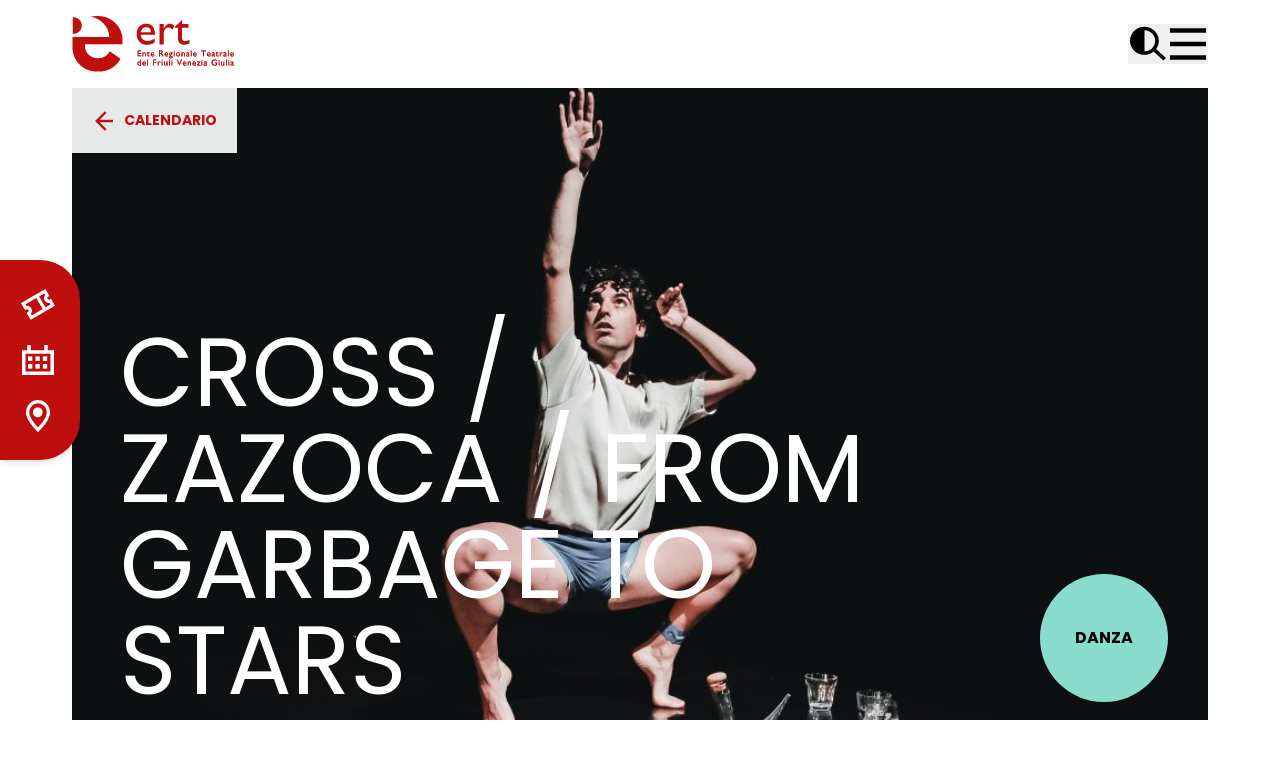

--- FILE ---
content_type: text/html; charset=UTF-8
request_url: https://ertfvg.it/spettacoli/cross-zazoca-from-garbage-to-stars/
body_size: 50951
content:
<!doctype html>
<html lang="en-US">

<head>
  <meta charset="utf-8">
  <meta name="viewport" content="width=device-width, initial-scale=1">
  <meta name="color-scheme" content="dark light">
  <script>
    window
      .matchMedia('(prefers-color-scheme: dark)')
      .matches ?
      document.documentElement.className = "dark" :
      document.documentElement.className = "light";
  </script>
  <script defer src="https://cdn.jsdelivr.net/npm/alpinejs@3.10.2/dist/cdn.min.js"></script>
  <meta name='robots' content='index, follow, max-image-preview:large, max-snippet:-1, max-video-preview:-1' />

	<!-- This site is optimized with the Yoast SEO plugin v21.0 - https://yoast.com/wordpress/plugins/seo/ -->
	<title>Cross / Zazoca / From Garbage to Stars &ndash; ERT FVG</title>
	<link rel="canonical" href="https://ertfvg.it/spettacoli/cross-zazoca-from-garbage-to-stars/" />
	<meta property="og:locale" content="en_US" />
	<meta property="og:type" content="article" />
	<meta property="og:title" content="Cross / Zazoca / From Garbage to Stars &ndash; ERT FVG" />
	<meta property="og:description" content="Cross L’identità nasce dalla nostra provenienza, dal nostro spazio, ma la curiosità che contraddistingue l’essere umano lo porta ad abbandonare le sue origini per proiettarsi in luoghi ancora vuoti ai suoi occhi. L’inevitabile incontro con l’altro muta la sua condizione in favore di una convivenza aperta o di un rifiuto. In questo percorso di scoperta&hellip;" />
	<meta property="og:url" content="https://ertfvg.it/spettacoli/cross-zazoca-from-garbage-to-stars/" />
	<meta property="og:site_name" content="ERT FVG" />
	<meta property="article:publisher" content="https://www.facebook.com/ERTFVG" />
	<meta property="article:modified_time" content="2022-07-11T12:09:00+00:00" />
	<meta property="og:image" content="https://ertfvg.it/app/uploads/2022/06/1-321A4816-scaled.jpg" />
	<meta property="og:image:width" content="2560" />
	<meta property="og:image:height" content="1707" />
	<meta property="og:image:type" content="image/jpeg" />
	<meta name="twitter:card" content="summary_large_image" />
	<meta name="twitter:site" content="@ertfvg" />
	<meta name="twitter:label1" content="Est. reading time" />
	<meta name="twitter:data1" content="3 minutes" />
	<script type="application/ld+json" class="yoast-schema-graph">{"@context":"https://schema.org","@graph":[{"@type":"WebPage","@id":"https://ertfvg.it/spettacoli/cross-zazoca-from-garbage-to-stars/","url":"https://ertfvg.it/spettacoli/cross-zazoca-from-garbage-to-stars/","name":"Cross / Zazoca / From Garbage to Stars &ndash; ERT FVG","isPartOf":{"@id":"https://ertfvg.it/#website"},"primaryImageOfPage":{"@id":"https://ertfvg.it/spettacoli/cross-zazoca-from-garbage-to-stars/#primaryimage"},"image":{"@id":"https://ertfvg.it/spettacoli/cross-zazoca-from-garbage-to-stars/#primaryimage"},"thumbnailUrl":"https://ertfvg.it/app/uploads/2022/06/1-321A4816-scaled.jpg","datePublished":"2022-06-23T07:38:09+00:00","dateModified":"2022-07-11T12:09:00+00:00","breadcrumb":{"@id":"https://ertfvg.it/spettacoli/cross-zazoca-from-garbage-to-stars/#breadcrumb"},"inLanguage":"en-US","potentialAction":[{"@type":"ReadAction","target":["https://ertfvg.it/spettacoli/cross-zazoca-from-garbage-to-stars/"]}]},{"@type":"ImageObject","inLanguage":"en-US","@id":"https://ertfvg.it/spettacoli/cross-zazoca-from-garbage-to-stars/#primaryimage","url":"https://ertfvg.it/app/uploads/2022/06/1-321A4816-scaled.jpg","contentUrl":"https://ertfvg.it/app/uploads/2022/06/1-321A4816-scaled.jpg","width":2560,"height":1707},{"@type":"BreadcrumbList","@id":"https://ertfvg.it/spettacoli/cross-zazoca-from-garbage-to-stars/#breadcrumb","itemListElement":[{"@type":"ListItem","position":1,"name":"Home","item":"https://ertfvg.it/"},{"@type":"ListItem","position":2,"name":"Cross / Zazoca / From Garbage to Stars"}]},{"@type":"WebSite","@id":"https://ertfvg.it/#website","url":"https://ertfvg.it/","name":"ERT FVG","description":"Ente Regionale Teatrale Friuli Venezia Giulia","publisher":{"@id":"https://ertfvg.it/#organization"},"potentialAction":[{"@type":"SearchAction","target":{"@type":"EntryPoint","urlTemplate":"https://ertfvg.it/?s={search_term_string}"},"query-input":"required name=search_term_string"}],"inLanguage":"en-US"},{"@type":"Organization","@id":"https://ertfvg.it/#organization","name":"Ert FVG","url":"https://ertfvg.it/","logo":{"@type":"ImageObject","inLanguage":"en-US","@id":"https://ertfvg.it/#/schema/logo/image/","url":"https://ertfvg.it/app/uploads/2021/05/logo-ertfvg.png","contentUrl":"https://ertfvg.it/app/uploads/2021/05/logo-ertfvg.png","width":301,"height":118,"caption":"Ert FVG"},"image":{"@id":"https://ertfvg.it/#/schema/logo/image/"},"sameAs":["https://www.facebook.com/ERTFVG","https://twitter.com/ertfvg","https://www.instagram.com/ertfvg/","https://www.youtube.com/channel/UCkhHqD77z5c8CK7-cYADpdw"]}]}</script>
	<!-- / Yoast SEO plugin. -->


<link rel='dns-prefetch' href='//cdn.jsdelivr.net' />
<link rel='dns-prefetch' href='//fonts.googleapis.com' />
<script>
window._wpemojiSettings = {"baseUrl":"https:\/\/s.w.org\/images\/core\/emoji\/14.0.0\/72x72\/","ext":".png","svgUrl":"https:\/\/s.w.org\/images\/core\/emoji\/14.0.0\/svg\/","svgExt":".svg","source":{"concatemoji":"https:\/\/ertfvg.it\/wp\/wp-includes\/js\/wp-emoji-release.min.js?ver=6.2"}};
/*! This file is auto-generated */
!function(e,a,t){var n,r,o,i=a.createElement("canvas"),p=i.getContext&&i.getContext("2d");function s(e,t){p.clearRect(0,0,i.width,i.height),p.fillText(e,0,0);e=i.toDataURL();return p.clearRect(0,0,i.width,i.height),p.fillText(t,0,0),e===i.toDataURL()}function c(e){var t=a.createElement("script");t.src=e,t.defer=t.type="text/javascript",a.getElementsByTagName("head")[0].appendChild(t)}for(o=Array("flag","emoji"),t.supports={everything:!0,everythingExceptFlag:!0},r=0;r<o.length;r++)t.supports[o[r]]=function(e){if(p&&p.fillText)switch(p.textBaseline="top",p.font="600 32px Arial",e){case"flag":return s("\ud83c\udff3\ufe0f\u200d\u26a7\ufe0f","\ud83c\udff3\ufe0f\u200b\u26a7\ufe0f")?!1:!s("\ud83c\uddfa\ud83c\uddf3","\ud83c\uddfa\u200b\ud83c\uddf3")&&!s("\ud83c\udff4\udb40\udc67\udb40\udc62\udb40\udc65\udb40\udc6e\udb40\udc67\udb40\udc7f","\ud83c\udff4\u200b\udb40\udc67\u200b\udb40\udc62\u200b\udb40\udc65\u200b\udb40\udc6e\u200b\udb40\udc67\u200b\udb40\udc7f");case"emoji":return!s("\ud83e\udef1\ud83c\udffb\u200d\ud83e\udef2\ud83c\udfff","\ud83e\udef1\ud83c\udffb\u200b\ud83e\udef2\ud83c\udfff")}return!1}(o[r]),t.supports.everything=t.supports.everything&&t.supports[o[r]],"flag"!==o[r]&&(t.supports.everythingExceptFlag=t.supports.everythingExceptFlag&&t.supports[o[r]]);t.supports.everythingExceptFlag=t.supports.everythingExceptFlag&&!t.supports.flag,t.DOMReady=!1,t.readyCallback=function(){t.DOMReady=!0},t.supports.everything||(n=function(){t.readyCallback()},a.addEventListener?(a.addEventListener("DOMContentLoaded",n,!1),e.addEventListener("load",n,!1)):(e.attachEvent("onload",n),a.attachEvent("onreadystatechange",function(){"complete"===a.readyState&&t.readyCallback()})),(e=t.source||{}).concatemoji?c(e.concatemoji):e.wpemoji&&e.twemoji&&(c(e.twemoji),c(e.wpemoji)))}(window,document,window._wpemojiSettings);
</script>
<style>
img.wp-smiley,
img.emoji {
	display: inline !important;
	border: none !important;
	box-shadow: none !important;
	height: 1em !important;
	width: 1em !important;
	margin: 0 0.07em !important;
	vertical-align: -0.1em !important;
	background: none !important;
	padding: 0 !important;
}
</style>
	<link rel='stylesheet' id='wp-block-library-css' href='https://ertfvg.it/wp/wp-includes/css/dist/block-library/style.min.css?ver=6.2' media='all' />
<style id='global-styles-inline-css'>
body{--wp--preset--color--black: #000;--wp--preset--color--cyan-bluish-gray: #abb8c3;--wp--preset--color--white: #fff;--wp--preset--color--pale-pink: #f78da7;--wp--preset--color--vivid-red: #cf2e2e;--wp--preset--color--luminous-vivid-orange: #ff6900;--wp--preset--color--luminous-vivid-amber: #fcb900;--wp--preset--color--light-green-cyan: #7bdcb5;--wp--preset--color--vivid-green-cyan: #00d084;--wp--preset--color--pale-cyan-blue: #8ed1fc;--wp--preset--color--vivid-cyan-blue: #0693e3;--wp--preset--color--vivid-purple: #9b51e0;--wp--preset--color--inherit: inherit;--wp--preset--color--current: currentcolor;--wp--preset--color--transparent: transparent;--wp--preset--color--slate-50: #f8fafc;--wp--preset--color--slate-100: #f1f5f9;--wp--preset--color--slate-200: #e2e8f0;--wp--preset--color--slate-300: #cbd5e1;--wp--preset--color--slate-400: #94a3b8;--wp--preset--color--slate-500: #64748b;--wp--preset--color--slate-600: #475569;--wp--preset--color--slate-700: #334155;--wp--preset--color--slate-800: #1e293b;--wp--preset--color--slate-900: #0f172a;--wp--preset--color--slate-950: #020617;--wp--preset--color--gray-50: #f9fafb;--wp--preset--color--gray-100: #f3f4f6;--wp--preset--color--gray-200: #e5e7eb;--wp--preset--color--gray-300: #d1d5db;--wp--preset--color--gray-400: #9ca3af;--wp--preset--color--gray-500: #6b7280;--wp--preset--color--gray-600: #4b5563;--wp--preset--color--gray-700: #374151;--wp--preset--color--gray-800: #1f2937;--wp--preset--color--gray-900: #111827;--wp--preset--color--gray-950: #030712;--wp--preset--color--zinc-50: #fafafa;--wp--preset--color--zinc-100: #f4f4f5;--wp--preset--color--zinc-200: #e4e4e7;--wp--preset--color--zinc-300: #d4d4d8;--wp--preset--color--zinc-400: #a1a1aa;--wp--preset--color--zinc-500: #71717a;--wp--preset--color--zinc-600: #52525b;--wp--preset--color--zinc-700: #3f3f46;--wp--preset--color--zinc-800: #27272a;--wp--preset--color--zinc-900: #18181b;--wp--preset--color--zinc-950: #09090b;--wp--preset--color--neutral-50: #fafafa;--wp--preset--color--neutral-100: #f5f5f5;--wp--preset--color--neutral-200: #e5e5e5;--wp--preset--color--neutral-300: #d4d4d4;--wp--preset--color--neutral-400: #a3a3a3;--wp--preset--color--neutral-500: #737373;--wp--preset--color--neutral-600: #525252;--wp--preset--color--neutral-700: #404040;--wp--preset--color--neutral-800: #262626;--wp--preset--color--neutral-900: #171717;--wp--preset--color--neutral-950: #0a0a0a;--wp--preset--color--stone-50: #fafaf9;--wp--preset--color--stone-100: #f5f5f4;--wp--preset--color--stone-200: #e7e5e4;--wp--preset--color--stone-300: #d6d3d1;--wp--preset--color--stone-400: #a8a29e;--wp--preset--color--stone-500: #78716c;--wp--preset--color--stone-600: #57534e;--wp--preset--color--stone-700: #44403c;--wp--preset--color--stone-800: #292524;--wp--preset--color--stone-900: #1c1917;--wp--preset--color--stone-950: #0c0a09;--wp--preset--color--red-50: #fef2f2;--wp--preset--color--red-100: #fee2e2;--wp--preset--color--red-200: #fecaca;--wp--preset--color--red-300: #fca5a5;--wp--preset--color--red-400: #f87171;--wp--preset--color--red-500: #ef4444;--wp--preset--color--red-600: #dc2626;--wp--preset--color--red-700: #b91c1c;--wp--preset--color--red-800: #991b1b;--wp--preset--color--red-900: #7f1d1d;--wp--preset--color--red-950: #450a0a;--wp--preset--color--orange-50: #fff7ed;--wp--preset--color--orange-100: #ffedd5;--wp--preset--color--orange-200: #fed7aa;--wp--preset--color--orange-300: #fdba74;--wp--preset--color--orange-400: #fb923c;--wp--preset--color--orange-500: #f97316;--wp--preset--color--orange-600: #ea580c;--wp--preset--color--orange-700: #c2410c;--wp--preset--color--orange-800: #9a3412;--wp--preset--color--orange-900: #7c2d12;--wp--preset--color--orange-950: #431407;--wp--preset--color--amber-50: #fffbeb;--wp--preset--color--amber-100: #fef3c7;--wp--preset--color--amber-200: #fde68a;--wp--preset--color--amber-300: #fcd34d;--wp--preset--color--amber-400: #fbbf24;--wp--preset--color--amber-500: #f59e0b;--wp--preset--color--amber-600: #d97706;--wp--preset--color--amber-700: #b45309;--wp--preset--color--amber-800: #92400e;--wp--preset--color--amber-900: #78350f;--wp--preset--color--amber-950: #451a03;--wp--preset--color--yellow-50: #fefce8;--wp--preset--color--yellow-100: #fef9c3;--wp--preset--color--yellow-200: #fef08a;--wp--preset--color--yellow-300: #fde047;--wp--preset--color--yellow-400: #facc15;--wp--preset--color--yellow-500: #eab308;--wp--preset--color--yellow-600: #ca8a04;--wp--preset--color--yellow-700: #a16207;--wp--preset--color--yellow-800: #854d0e;--wp--preset--color--yellow-900: #713f12;--wp--preset--color--yellow-950: #422006;--wp--preset--color--lime-50: #f7fee7;--wp--preset--color--lime-100: #ecfccb;--wp--preset--color--lime-200: #d9f99d;--wp--preset--color--lime-300: #bef264;--wp--preset--color--lime-400: #a3e635;--wp--preset--color--lime-500: #84cc16;--wp--preset--color--lime-600: #65a30d;--wp--preset--color--lime-700: #4d7c0f;--wp--preset--color--lime-800: #3f6212;--wp--preset--color--lime-900: #365314;--wp--preset--color--lime-950: #1a2e05;--wp--preset--color--green-50: #f0fdf4;--wp--preset--color--green-100: #dcfce7;--wp--preset--color--green-200: #bbf7d0;--wp--preset--color--green-300: #86efac;--wp--preset--color--green-400: #4ade80;--wp--preset--color--green-500: #22c55e;--wp--preset--color--green-600: #16a34a;--wp--preset--color--green-700: #15803d;--wp--preset--color--green-800: #166534;--wp--preset--color--green-900: #14532d;--wp--preset--color--green-950: #052e16;--wp--preset--color--emerald-50: #ecfdf5;--wp--preset--color--emerald-100: #d1fae5;--wp--preset--color--emerald-200: #a7f3d0;--wp--preset--color--emerald-300: #6ee7b7;--wp--preset--color--emerald-400: #34d399;--wp--preset--color--emerald-500: #10b981;--wp--preset--color--emerald-600: #059669;--wp--preset--color--emerald-700: #047857;--wp--preset--color--emerald-800: #065f46;--wp--preset--color--emerald-900: #064e3b;--wp--preset--color--emerald-950: #022c22;--wp--preset--color--teal-50: #f0fdfa;--wp--preset--color--teal-100: #ccfbf1;--wp--preset--color--teal-200: #99f6e4;--wp--preset--color--teal-300: #5eead4;--wp--preset--color--teal-400: #2dd4bf;--wp--preset--color--teal-500: #14b8a6;--wp--preset--color--teal-600: #0d9488;--wp--preset--color--teal-700: #0f766e;--wp--preset--color--teal-800: #115e59;--wp--preset--color--teal-900: #134e4a;--wp--preset--color--teal-950: #042f2e;--wp--preset--color--cyan-50: #ecfeff;--wp--preset--color--cyan-100: #cffafe;--wp--preset--color--cyan-200: #a5f3fc;--wp--preset--color--cyan-300: #67e8f9;--wp--preset--color--cyan-400: #22d3ee;--wp--preset--color--cyan-500: #06b6d4;--wp--preset--color--cyan-600: #0891b2;--wp--preset--color--cyan-700: #0e7490;--wp--preset--color--cyan-800: #155e75;--wp--preset--color--cyan-900: #164e63;--wp--preset--color--cyan-950: #083344;--wp--preset--color--sky-50: #f0f9ff;--wp--preset--color--sky-100: #e0f2fe;--wp--preset--color--sky-200: #bae6fd;--wp--preset--color--sky-300: #7dd3fc;--wp--preset--color--sky-400: #38bdf8;--wp--preset--color--sky-500: #0ea5e9;--wp--preset--color--sky-600: #0284c7;--wp--preset--color--sky-700: #0369a1;--wp--preset--color--sky-800: #075985;--wp--preset--color--sky-900: #0c4a6e;--wp--preset--color--sky-950: #082f49;--wp--preset--color--blue-50: #eff6ff;--wp--preset--color--blue-100: #dbeafe;--wp--preset--color--blue-200: #bfdbfe;--wp--preset--color--blue-300: #93c5fd;--wp--preset--color--blue-400: #60a5fa;--wp--preset--color--blue-500: #3b82f6;--wp--preset--color--blue-600: #2563eb;--wp--preset--color--blue-700: #1d4ed8;--wp--preset--color--blue-800: #1e40af;--wp--preset--color--blue-900: #1e3a8a;--wp--preset--color--blue-950: #172554;--wp--preset--color--indigo-50: #eef2ff;--wp--preset--color--indigo-100: #e0e7ff;--wp--preset--color--indigo-200: #c7d2fe;--wp--preset--color--indigo-300: #a5b4fc;--wp--preset--color--indigo-400: #818cf8;--wp--preset--color--indigo-500: #6366f1;--wp--preset--color--indigo-600: #4f46e5;--wp--preset--color--indigo-700: #4338ca;--wp--preset--color--indigo-800: #3730a3;--wp--preset--color--indigo-900: #312e81;--wp--preset--color--indigo-950: #1e1b4b;--wp--preset--color--violet-50: #f5f3ff;--wp--preset--color--violet-100: #ede9fe;--wp--preset--color--violet-200: #ddd6fe;--wp--preset--color--violet-300: #c4b5fd;--wp--preset--color--violet-400: #a78bfa;--wp--preset--color--violet-500: #8b5cf6;--wp--preset--color--violet-600: #7c3aed;--wp--preset--color--violet-700: #6d28d9;--wp--preset--color--violet-800: #5b21b6;--wp--preset--color--violet-900: #4c1d95;--wp--preset--color--violet-950: #2e1065;--wp--preset--color--purple-50: #faf5ff;--wp--preset--color--purple-100: #f3e8ff;--wp--preset--color--purple-200: #e9d5ff;--wp--preset--color--purple-300: #d8b4fe;--wp--preset--color--purple-400: #c084fc;--wp--preset--color--purple-500: #a855f7;--wp--preset--color--purple-600: #9333ea;--wp--preset--color--purple-700: #7e22ce;--wp--preset--color--purple-800: #6b21a8;--wp--preset--color--purple-900: #581c87;--wp--preset--color--purple-950: #3b0764;--wp--preset--color--fuchsia-50: #fdf4ff;--wp--preset--color--fuchsia-100: #fae8ff;--wp--preset--color--fuchsia-200: #f5d0fe;--wp--preset--color--fuchsia-300: #f0abfc;--wp--preset--color--fuchsia-400: #e879f9;--wp--preset--color--fuchsia-500: #d946ef;--wp--preset--color--fuchsia-600: #c026d3;--wp--preset--color--fuchsia-700: #a21caf;--wp--preset--color--fuchsia-800: #86198f;--wp--preset--color--fuchsia-900: #701a75;--wp--preset--color--fuchsia-950: #4a044e;--wp--preset--color--pink-50: #fdf2f8;--wp--preset--color--pink-100: #fce7f3;--wp--preset--color--pink-200: #fbcfe8;--wp--preset--color--pink-300: #f9a8d4;--wp--preset--color--pink-400: #f472b6;--wp--preset--color--pink-500: #ec4899;--wp--preset--color--pink-600: #db2777;--wp--preset--color--pink-700: #be185d;--wp--preset--color--pink-800: #9d174d;--wp--preset--color--pink-900: #831843;--wp--preset--color--pink-950: #500724;--wp--preset--color--rose-50: #fff1f2;--wp--preset--color--rose-100: #ffe4e6;--wp--preset--color--rose-200: #fecdd3;--wp--preset--color--rose-300: #fda4af;--wp--preset--color--rose-400: #fb7185;--wp--preset--color--rose-500: #f43f5e;--wp--preset--color--rose-600: #e11d48;--wp--preset--color--rose-700: #be123c;--wp--preset--color--rose-800: #9f1239;--wp--preset--color--rose-900: #881337;--wp--preset--color--rose-950: #4c0519;--wp--preset--color--primary-50: #ffeded;--wp--preset--color--primary-100: #ffdada;--wp--preset--color--primary-200: #ffb6b6;--wp--preset--color--primary-300: #ff9191;--wp--preset--color--primary-400: #ff6d6d;--wp--preset--color--primary-500: #ff4848;--wp--preset--color--primary-600: #d23a3a;--wp--preset--color--primary-700: #a52b2b;--wp--preset--color--primary-800: #791d1d;--wp--preset--color--primary-900: #4c0e0e;--wp--preset--color--secondary-50: #faebef;--wp--preset--color--secondary-100: #f5d6e0;--wp--preset--color--secondary-200: #eaadc0;--wp--preset--color--secondary-300: #e084a1;--wp--preset--color--secondary-400: #d55b81;--wp--preset--color--secondary-500: #cb3262;--wp--preset--color--secondary-600: #a2284e;--wp--preset--color--secondary-700: #7a1e3b;--wp--preset--color--secondary-800: #511427;--wp--preset--color--secondary-900: #290a14;--wp--preset--color--rosso: #bf0e0e;--wp--preset--color--rosso-scuro: #730808;--wp--preset--color--grigio: #efefef;--wp--preset--gradient--vivid-cyan-blue-to-vivid-purple: linear-gradient(135deg,rgba(6,147,227,1) 0%,rgb(155,81,224) 100%);--wp--preset--gradient--light-green-cyan-to-vivid-green-cyan: linear-gradient(135deg,rgb(122,220,180) 0%,rgb(0,208,130) 100%);--wp--preset--gradient--luminous-vivid-amber-to-luminous-vivid-orange: linear-gradient(135deg,rgba(252,185,0,1) 0%,rgba(255,105,0,1) 100%);--wp--preset--gradient--luminous-vivid-orange-to-vivid-red: linear-gradient(135deg,rgba(255,105,0,1) 0%,rgb(207,46,46) 100%);--wp--preset--gradient--very-light-gray-to-cyan-bluish-gray: linear-gradient(135deg,rgb(238,238,238) 0%,rgb(169,184,195) 100%);--wp--preset--gradient--cool-to-warm-spectrum: linear-gradient(135deg,rgb(74,234,220) 0%,rgb(151,120,209) 20%,rgb(207,42,186) 40%,rgb(238,44,130) 60%,rgb(251,105,98) 80%,rgb(254,248,76) 100%);--wp--preset--gradient--blush-light-purple: linear-gradient(135deg,rgb(255,206,236) 0%,rgb(152,150,240) 100%);--wp--preset--gradient--blush-bordeaux: linear-gradient(135deg,rgb(254,205,165) 0%,rgb(254,45,45) 50%,rgb(107,0,62) 100%);--wp--preset--gradient--luminous-dusk: linear-gradient(135deg,rgb(255,203,112) 0%,rgb(199,81,192) 50%,rgb(65,88,208) 100%);--wp--preset--gradient--pale-ocean: linear-gradient(135deg,rgb(255,245,203) 0%,rgb(182,227,212) 50%,rgb(51,167,181) 100%);--wp--preset--gradient--electric-grass: linear-gradient(135deg,rgb(202,248,128) 0%,rgb(113,206,126) 100%);--wp--preset--gradient--midnight: linear-gradient(135deg,rgb(2,3,129) 0%,rgb(40,116,252) 100%);--wp--preset--duotone--dark-grayscale: url('#wp-duotone-dark-grayscale');--wp--preset--duotone--grayscale: url('#wp-duotone-grayscale');--wp--preset--duotone--purple-yellow: url('#wp-duotone-purple-yellow');--wp--preset--duotone--blue-red: url('#wp-duotone-blue-red');--wp--preset--duotone--midnight: url('#wp-duotone-midnight');--wp--preset--duotone--magenta-yellow: url('#wp-duotone-magenta-yellow');--wp--preset--duotone--purple-green: url('#wp-duotone-purple-green');--wp--preset--duotone--blue-orange: url('#wp-duotone-blue-orange');--wp--preset--font-size--small: 13px;--wp--preset--font-size--medium: 20px;--wp--preset--font-size--large: 36px;--wp--preset--font-size--x-large: 42px;--wp--preset--font-size--xs: 0.75rem;--wp--preset--font-size--sm: 0.875rem;--wp--preset--font-size--base: 1rem;--wp--preset--font-size--lg: 1.125rem;--wp--preset--font-size--xl: 1.25rem;--wp--preset--font-size--2-xl: 1.5rem;--wp--preset--font-size--3-xl: 1.875rem;--wp--preset--font-size--4-xl: 2.25rem;--wp--preset--font-size--5-xl: 3rem;--wp--preset--font-size--6-xl: 3.75rem;--wp--preset--font-size--7-xl: 4.5rem;--wp--preset--font-size--8-xl: 6rem;--wp--preset--font-size--9-xl: 8rem;--wp--preset--font-family--sans: Poppins,ui-sans-serif,system-ui,sans-serif,"Apple Color Emoji","Segoe UI Emoji","Segoe UI Symbol","Noto Color Emoji";--wp--preset--font-family--serif: ui-serif,Georgia,Cambria,"Times New Roman",Times,serif;--wp--preset--font-family--mono: ui-monospace,SFMono-Regular,Menlo,Monaco,Consolas,"Liberation Mono","Courier New",monospace;--wp--preset--spacing--20: 0.44rem;--wp--preset--spacing--30: 0.67rem;--wp--preset--spacing--40: 1rem;--wp--preset--spacing--50: 1.5rem;--wp--preset--spacing--60: 2.25rem;--wp--preset--spacing--70: 3.38rem;--wp--preset--spacing--80: 5.06rem;--wp--preset--shadow--natural: 6px 6px 9px rgba(0, 0, 0, 0.2);--wp--preset--shadow--deep: 12px 12px 50px rgba(0, 0, 0, 0.4);--wp--preset--shadow--sharp: 6px 6px 0px rgba(0, 0, 0, 0.2);--wp--preset--shadow--outlined: 6px 6px 0px -3px rgba(255, 255, 255, 1), 6px 6px rgba(0, 0, 0, 1);--wp--preset--shadow--crisp: 6px 6px 0px rgba(0, 0, 0, 1);}body { margin: 0; }.wp-site-blocks > .alignleft { float: left; margin-right: 2em; }.wp-site-blocks > .alignright { float: right; margin-left: 2em; }.wp-site-blocks > .aligncenter { justify-content: center; margin-left: auto; margin-right: auto; }:where(.is-layout-flex){gap: 0.5em;}body .is-layout-flow > .alignleft{float: left;margin-inline-start: 0;margin-inline-end: 2em;}body .is-layout-flow > .alignright{float: right;margin-inline-start: 2em;margin-inline-end: 0;}body .is-layout-flow > .aligncenter{margin-left: auto !important;margin-right: auto !important;}body .is-layout-constrained > .alignleft{float: left;margin-inline-start: 0;margin-inline-end: 2em;}body .is-layout-constrained > .alignright{float: right;margin-inline-start: 2em;margin-inline-end: 0;}body .is-layout-constrained > .aligncenter{margin-left: auto !important;margin-right: auto !important;}body .is-layout-constrained > :where(:not(.alignleft):not(.alignright):not(.alignfull)){max-width: var(--wp--style--global--content-size);margin-left: auto !important;margin-right: auto !important;}body .is-layout-constrained > .alignwide{max-width: var(--wp--style--global--wide-size);}body .is-layout-flex{display: flex;}body .is-layout-flex{flex-wrap: wrap;align-items: center;}body .is-layout-flex > *{margin: 0;}body{padding-top: 0px;padding-right: 0px;padding-bottom: 0px;padding-left: 0px;}a:where(:not(.wp-element-button)){text-decoration: underline;}.wp-element-button, .wp-block-button__link{background-color: #32373c;border-width: 0;color: #fff;font-family: inherit;font-size: inherit;line-height: inherit;padding: calc(0.667em + 2px) calc(1.333em + 2px);text-decoration: none;}.has-black-color{color: var(--wp--preset--color--black) !important;}.has-cyan-bluish-gray-color{color: var(--wp--preset--color--cyan-bluish-gray) !important;}.has-white-color{color: var(--wp--preset--color--white) !important;}.has-pale-pink-color{color: var(--wp--preset--color--pale-pink) !important;}.has-vivid-red-color{color: var(--wp--preset--color--vivid-red) !important;}.has-luminous-vivid-orange-color{color: var(--wp--preset--color--luminous-vivid-orange) !important;}.has-luminous-vivid-amber-color{color: var(--wp--preset--color--luminous-vivid-amber) !important;}.has-light-green-cyan-color{color: var(--wp--preset--color--light-green-cyan) !important;}.has-vivid-green-cyan-color{color: var(--wp--preset--color--vivid-green-cyan) !important;}.has-pale-cyan-blue-color{color: var(--wp--preset--color--pale-cyan-blue) !important;}.has-vivid-cyan-blue-color{color: var(--wp--preset--color--vivid-cyan-blue) !important;}.has-vivid-purple-color{color: var(--wp--preset--color--vivid-purple) !important;}.has-inherit-color{color: var(--wp--preset--color--inherit) !important;}.has-current-color{color: var(--wp--preset--color--current) !important;}.has-transparent-color{color: var(--wp--preset--color--transparent) !important;}.has-slate-50-color{color: var(--wp--preset--color--slate-50) !important;}.has-slate-100-color{color: var(--wp--preset--color--slate-100) !important;}.has-slate-200-color{color: var(--wp--preset--color--slate-200) !important;}.has-slate-300-color{color: var(--wp--preset--color--slate-300) !important;}.has-slate-400-color{color: var(--wp--preset--color--slate-400) !important;}.has-slate-500-color{color: var(--wp--preset--color--slate-500) !important;}.has-slate-600-color{color: var(--wp--preset--color--slate-600) !important;}.has-slate-700-color{color: var(--wp--preset--color--slate-700) !important;}.has-slate-800-color{color: var(--wp--preset--color--slate-800) !important;}.has-slate-900-color{color: var(--wp--preset--color--slate-900) !important;}.has-slate-950-color{color: var(--wp--preset--color--slate-950) !important;}.has-gray-50-color{color: var(--wp--preset--color--gray-50) !important;}.has-gray-100-color{color: var(--wp--preset--color--gray-100) !important;}.has-gray-200-color{color: var(--wp--preset--color--gray-200) !important;}.has-gray-300-color{color: var(--wp--preset--color--gray-300) !important;}.has-gray-400-color{color: var(--wp--preset--color--gray-400) !important;}.has-gray-500-color{color: var(--wp--preset--color--gray-500) !important;}.has-gray-600-color{color: var(--wp--preset--color--gray-600) !important;}.has-gray-700-color{color: var(--wp--preset--color--gray-700) !important;}.has-gray-800-color{color: var(--wp--preset--color--gray-800) !important;}.has-gray-900-color{color: var(--wp--preset--color--gray-900) !important;}.has-gray-950-color{color: var(--wp--preset--color--gray-950) !important;}.has-zinc-50-color{color: var(--wp--preset--color--zinc-50) !important;}.has-zinc-100-color{color: var(--wp--preset--color--zinc-100) !important;}.has-zinc-200-color{color: var(--wp--preset--color--zinc-200) !important;}.has-zinc-300-color{color: var(--wp--preset--color--zinc-300) !important;}.has-zinc-400-color{color: var(--wp--preset--color--zinc-400) !important;}.has-zinc-500-color{color: var(--wp--preset--color--zinc-500) !important;}.has-zinc-600-color{color: var(--wp--preset--color--zinc-600) !important;}.has-zinc-700-color{color: var(--wp--preset--color--zinc-700) !important;}.has-zinc-800-color{color: var(--wp--preset--color--zinc-800) !important;}.has-zinc-900-color{color: var(--wp--preset--color--zinc-900) !important;}.has-zinc-950-color{color: var(--wp--preset--color--zinc-950) !important;}.has-neutral-50-color{color: var(--wp--preset--color--neutral-50) !important;}.has-neutral-100-color{color: var(--wp--preset--color--neutral-100) !important;}.has-neutral-200-color{color: var(--wp--preset--color--neutral-200) !important;}.has-neutral-300-color{color: var(--wp--preset--color--neutral-300) !important;}.has-neutral-400-color{color: var(--wp--preset--color--neutral-400) !important;}.has-neutral-500-color{color: var(--wp--preset--color--neutral-500) !important;}.has-neutral-600-color{color: var(--wp--preset--color--neutral-600) !important;}.has-neutral-700-color{color: var(--wp--preset--color--neutral-700) !important;}.has-neutral-800-color{color: var(--wp--preset--color--neutral-800) !important;}.has-neutral-900-color{color: var(--wp--preset--color--neutral-900) !important;}.has-neutral-950-color{color: var(--wp--preset--color--neutral-950) !important;}.has-stone-50-color{color: var(--wp--preset--color--stone-50) !important;}.has-stone-100-color{color: var(--wp--preset--color--stone-100) !important;}.has-stone-200-color{color: var(--wp--preset--color--stone-200) !important;}.has-stone-300-color{color: var(--wp--preset--color--stone-300) !important;}.has-stone-400-color{color: var(--wp--preset--color--stone-400) !important;}.has-stone-500-color{color: var(--wp--preset--color--stone-500) !important;}.has-stone-600-color{color: var(--wp--preset--color--stone-600) !important;}.has-stone-700-color{color: var(--wp--preset--color--stone-700) !important;}.has-stone-800-color{color: var(--wp--preset--color--stone-800) !important;}.has-stone-900-color{color: var(--wp--preset--color--stone-900) !important;}.has-stone-950-color{color: var(--wp--preset--color--stone-950) !important;}.has-red-50-color{color: var(--wp--preset--color--red-50) !important;}.has-red-100-color{color: var(--wp--preset--color--red-100) !important;}.has-red-200-color{color: var(--wp--preset--color--red-200) !important;}.has-red-300-color{color: var(--wp--preset--color--red-300) !important;}.has-red-400-color{color: var(--wp--preset--color--red-400) !important;}.has-red-500-color{color: var(--wp--preset--color--red-500) !important;}.has-red-600-color{color: var(--wp--preset--color--red-600) !important;}.has-red-700-color{color: var(--wp--preset--color--red-700) !important;}.has-red-800-color{color: var(--wp--preset--color--red-800) !important;}.has-red-900-color{color: var(--wp--preset--color--red-900) !important;}.has-red-950-color{color: var(--wp--preset--color--red-950) !important;}.has-orange-50-color{color: var(--wp--preset--color--orange-50) !important;}.has-orange-100-color{color: var(--wp--preset--color--orange-100) !important;}.has-orange-200-color{color: var(--wp--preset--color--orange-200) !important;}.has-orange-300-color{color: var(--wp--preset--color--orange-300) !important;}.has-orange-400-color{color: var(--wp--preset--color--orange-400) !important;}.has-orange-500-color{color: var(--wp--preset--color--orange-500) !important;}.has-orange-600-color{color: var(--wp--preset--color--orange-600) !important;}.has-orange-700-color{color: var(--wp--preset--color--orange-700) !important;}.has-orange-800-color{color: var(--wp--preset--color--orange-800) !important;}.has-orange-900-color{color: var(--wp--preset--color--orange-900) !important;}.has-orange-950-color{color: var(--wp--preset--color--orange-950) !important;}.has-amber-50-color{color: var(--wp--preset--color--amber-50) !important;}.has-amber-100-color{color: var(--wp--preset--color--amber-100) !important;}.has-amber-200-color{color: var(--wp--preset--color--amber-200) !important;}.has-amber-300-color{color: var(--wp--preset--color--amber-300) !important;}.has-amber-400-color{color: var(--wp--preset--color--amber-400) !important;}.has-amber-500-color{color: var(--wp--preset--color--amber-500) !important;}.has-amber-600-color{color: var(--wp--preset--color--amber-600) !important;}.has-amber-700-color{color: var(--wp--preset--color--amber-700) !important;}.has-amber-800-color{color: var(--wp--preset--color--amber-800) !important;}.has-amber-900-color{color: var(--wp--preset--color--amber-900) !important;}.has-amber-950-color{color: var(--wp--preset--color--amber-950) !important;}.has-yellow-50-color{color: var(--wp--preset--color--yellow-50) !important;}.has-yellow-100-color{color: var(--wp--preset--color--yellow-100) !important;}.has-yellow-200-color{color: var(--wp--preset--color--yellow-200) !important;}.has-yellow-300-color{color: var(--wp--preset--color--yellow-300) !important;}.has-yellow-400-color{color: var(--wp--preset--color--yellow-400) !important;}.has-yellow-500-color{color: var(--wp--preset--color--yellow-500) !important;}.has-yellow-600-color{color: var(--wp--preset--color--yellow-600) !important;}.has-yellow-700-color{color: var(--wp--preset--color--yellow-700) !important;}.has-yellow-800-color{color: var(--wp--preset--color--yellow-800) !important;}.has-yellow-900-color{color: var(--wp--preset--color--yellow-900) !important;}.has-yellow-950-color{color: var(--wp--preset--color--yellow-950) !important;}.has-lime-50-color{color: var(--wp--preset--color--lime-50) !important;}.has-lime-100-color{color: var(--wp--preset--color--lime-100) !important;}.has-lime-200-color{color: var(--wp--preset--color--lime-200) !important;}.has-lime-300-color{color: var(--wp--preset--color--lime-300) !important;}.has-lime-400-color{color: var(--wp--preset--color--lime-400) !important;}.has-lime-500-color{color: var(--wp--preset--color--lime-500) !important;}.has-lime-600-color{color: var(--wp--preset--color--lime-600) !important;}.has-lime-700-color{color: var(--wp--preset--color--lime-700) !important;}.has-lime-800-color{color: var(--wp--preset--color--lime-800) !important;}.has-lime-900-color{color: var(--wp--preset--color--lime-900) !important;}.has-lime-950-color{color: var(--wp--preset--color--lime-950) !important;}.has-green-50-color{color: var(--wp--preset--color--green-50) !important;}.has-green-100-color{color: var(--wp--preset--color--green-100) !important;}.has-green-200-color{color: var(--wp--preset--color--green-200) !important;}.has-green-300-color{color: var(--wp--preset--color--green-300) !important;}.has-green-400-color{color: var(--wp--preset--color--green-400) !important;}.has-green-500-color{color: var(--wp--preset--color--green-500) !important;}.has-green-600-color{color: var(--wp--preset--color--green-600) !important;}.has-green-700-color{color: var(--wp--preset--color--green-700) !important;}.has-green-800-color{color: var(--wp--preset--color--green-800) !important;}.has-green-900-color{color: var(--wp--preset--color--green-900) !important;}.has-green-950-color{color: var(--wp--preset--color--green-950) !important;}.has-emerald-50-color{color: var(--wp--preset--color--emerald-50) !important;}.has-emerald-100-color{color: var(--wp--preset--color--emerald-100) !important;}.has-emerald-200-color{color: var(--wp--preset--color--emerald-200) !important;}.has-emerald-300-color{color: var(--wp--preset--color--emerald-300) !important;}.has-emerald-400-color{color: var(--wp--preset--color--emerald-400) !important;}.has-emerald-500-color{color: var(--wp--preset--color--emerald-500) !important;}.has-emerald-600-color{color: var(--wp--preset--color--emerald-600) !important;}.has-emerald-700-color{color: var(--wp--preset--color--emerald-700) !important;}.has-emerald-800-color{color: var(--wp--preset--color--emerald-800) !important;}.has-emerald-900-color{color: var(--wp--preset--color--emerald-900) !important;}.has-emerald-950-color{color: var(--wp--preset--color--emerald-950) !important;}.has-teal-50-color{color: var(--wp--preset--color--teal-50) !important;}.has-teal-100-color{color: var(--wp--preset--color--teal-100) !important;}.has-teal-200-color{color: var(--wp--preset--color--teal-200) !important;}.has-teal-300-color{color: var(--wp--preset--color--teal-300) !important;}.has-teal-400-color{color: var(--wp--preset--color--teal-400) !important;}.has-teal-500-color{color: var(--wp--preset--color--teal-500) !important;}.has-teal-600-color{color: var(--wp--preset--color--teal-600) !important;}.has-teal-700-color{color: var(--wp--preset--color--teal-700) !important;}.has-teal-800-color{color: var(--wp--preset--color--teal-800) !important;}.has-teal-900-color{color: var(--wp--preset--color--teal-900) !important;}.has-teal-950-color{color: var(--wp--preset--color--teal-950) !important;}.has-cyan-50-color{color: var(--wp--preset--color--cyan-50) !important;}.has-cyan-100-color{color: var(--wp--preset--color--cyan-100) !important;}.has-cyan-200-color{color: var(--wp--preset--color--cyan-200) !important;}.has-cyan-300-color{color: var(--wp--preset--color--cyan-300) !important;}.has-cyan-400-color{color: var(--wp--preset--color--cyan-400) !important;}.has-cyan-500-color{color: var(--wp--preset--color--cyan-500) !important;}.has-cyan-600-color{color: var(--wp--preset--color--cyan-600) !important;}.has-cyan-700-color{color: var(--wp--preset--color--cyan-700) !important;}.has-cyan-800-color{color: var(--wp--preset--color--cyan-800) !important;}.has-cyan-900-color{color: var(--wp--preset--color--cyan-900) !important;}.has-cyan-950-color{color: var(--wp--preset--color--cyan-950) !important;}.has-sky-50-color{color: var(--wp--preset--color--sky-50) !important;}.has-sky-100-color{color: var(--wp--preset--color--sky-100) !important;}.has-sky-200-color{color: var(--wp--preset--color--sky-200) !important;}.has-sky-300-color{color: var(--wp--preset--color--sky-300) !important;}.has-sky-400-color{color: var(--wp--preset--color--sky-400) !important;}.has-sky-500-color{color: var(--wp--preset--color--sky-500) !important;}.has-sky-600-color{color: var(--wp--preset--color--sky-600) !important;}.has-sky-700-color{color: var(--wp--preset--color--sky-700) !important;}.has-sky-800-color{color: var(--wp--preset--color--sky-800) !important;}.has-sky-900-color{color: var(--wp--preset--color--sky-900) !important;}.has-sky-950-color{color: var(--wp--preset--color--sky-950) !important;}.has-blue-50-color{color: var(--wp--preset--color--blue-50) !important;}.has-blue-100-color{color: var(--wp--preset--color--blue-100) !important;}.has-blue-200-color{color: var(--wp--preset--color--blue-200) !important;}.has-blue-300-color{color: var(--wp--preset--color--blue-300) !important;}.has-blue-400-color{color: var(--wp--preset--color--blue-400) !important;}.has-blue-500-color{color: var(--wp--preset--color--blue-500) !important;}.has-blue-600-color{color: var(--wp--preset--color--blue-600) !important;}.has-blue-700-color{color: var(--wp--preset--color--blue-700) !important;}.has-blue-800-color{color: var(--wp--preset--color--blue-800) !important;}.has-blue-900-color{color: var(--wp--preset--color--blue-900) !important;}.has-blue-950-color{color: var(--wp--preset--color--blue-950) !important;}.has-indigo-50-color{color: var(--wp--preset--color--indigo-50) !important;}.has-indigo-100-color{color: var(--wp--preset--color--indigo-100) !important;}.has-indigo-200-color{color: var(--wp--preset--color--indigo-200) !important;}.has-indigo-300-color{color: var(--wp--preset--color--indigo-300) !important;}.has-indigo-400-color{color: var(--wp--preset--color--indigo-400) !important;}.has-indigo-500-color{color: var(--wp--preset--color--indigo-500) !important;}.has-indigo-600-color{color: var(--wp--preset--color--indigo-600) !important;}.has-indigo-700-color{color: var(--wp--preset--color--indigo-700) !important;}.has-indigo-800-color{color: var(--wp--preset--color--indigo-800) !important;}.has-indigo-900-color{color: var(--wp--preset--color--indigo-900) !important;}.has-indigo-950-color{color: var(--wp--preset--color--indigo-950) !important;}.has-violet-50-color{color: var(--wp--preset--color--violet-50) !important;}.has-violet-100-color{color: var(--wp--preset--color--violet-100) !important;}.has-violet-200-color{color: var(--wp--preset--color--violet-200) !important;}.has-violet-300-color{color: var(--wp--preset--color--violet-300) !important;}.has-violet-400-color{color: var(--wp--preset--color--violet-400) !important;}.has-violet-500-color{color: var(--wp--preset--color--violet-500) !important;}.has-violet-600-color{color: var(--wp--preset--color--violet-600) !important;}.has-violet-700-color{color: var(--wp--preset--color--violet-700) !important;}.has-violet-800-color{color: var(--wp--preset--color--violet-800) !important;}.has-violet-900-color{color: var(--wp--preset--color--violet-900) !important;}.has-violet-950-color{color: var(--wp--preset--color--violet-950) !important;}.has-purple-50-color{color: var(--wp--preset--color--purple-50) !important;}.has-purple-100-color{color: var(--wp--preset--color--purple-100) !important;}.has-purple-200-color{color: var(--wp--preset--color--purple-200) !important;}.has-purple-300-color{color: var(--wp--preset--color--purple-300) !important;}.has-purple-400-color{color: var(--wp--preset--color--purple-400) !important;}.has-purple-500-color{color: var(--wp--preset--color--purple-500) !important;}.has-purple-600-color{color: var(--wp--preset--color--purple-600) !important;}.has-purple-700-color{color: var(--wp--preset--color--purple-700) !important;}.has-purple-800-color{color: var(--wp--preset--color--purple-800) !important;}.has-purple-900-color{color: var(--wp--preset--color--purple-900) !important;}.has-purple-950-color{color: var(--wp--preset--color--purple-950) !important;}.has-fuchsia-50-color{color: var(--wp--preset--color--fuchsia-50) !important;}.has-fuchsia-100-color{color: var(--wp--preset--color--fuchsia-100) !important;}.has-fuchsia-200-color{color: var(--wp--preset--color--fuchsia-200) !important;}.has-fuchsia-300-color{color: var(--wp--preset--color--fuchsia-300) !important;}.has-fuchsia-400-color{color: var(--wp--preset--color--fuchsia-400) !important;}.has-fuchsia-500-color{color: var(--wp--preset--color--fuchsia-500) !important;}.has-fuchsia-600-color{color: var(--wp--preset--color--fuchsia-600) !important;}.has-fuchsia-700-color{color: var(--wp--preset--color--fuchsia-700) !important;}.has-fuchsia-800-color{color: var(--wp--preset--color--fuchsia-800) !important;}.has-fuchsia-900-color{color: var(--wp--preset--color--fuchsia-900) !important;}.has-fuchsia-950-color{color: var(--wp--preset--color--fuchsia-950) !important;}.has-pink-50-color{color: var(--wp--preset--color--pink-50) !important;}.has-pink-100-color{color: var(--wp--preset--color--pink-100) !important;}.has-pink-200-color{color: var(--wp--preset--color--pink-200) !important;}.has-pink-300-color{color: var(--wp--preset--color--pink-300) !important;}.has-pink-400-color{color: var(--wp--preset--color--pink-400) !important;}.has-pink-500-color{color: var(--wp--preset--color--pink-500) !important;}.has-pink-600-color{color: var(--wp--preset--color--pink-600) !important;}.has-pink-700-color{color: var(--wp--preset--color--pink-700) !important;}.has-pink-800-color{color: var(--wp--preset--color--pink-800) !important;}.has-pink-900-color{color: var(--wp--preset--color--pink-900) !important;}.has-pink-950-color{color: var(--wp--preset--color--pink-950) !important;}.has-rose-50-color{color: var(--wp--preset--color--rose-50) !important;}.has-rose-100-color{color: var(--wp--preset--color--rose-100) !important;}.has-rose-200-color{color: var(--wp--preset--color--rose-200) !important;}.has-rose-300-color{color: var(--wp--preset--color--rose-300) !important;}.has-rose-400-color{color: var(--wp--preset--color--rose-400) !important;}.has-rose-500-color{color: var(--wp--preset--color--rose-500) !important;}.has-rose-600-color{color: var(--wp--preset--color--rose-600) !important;}.has-rose-700-color{color: var(--wp--preset--color--rose-700) !important;}.has-rose-800-color{color: var(--wp--preset--color--rose-800) !important;}.has-rose-900-color{color: var(--wp--preset--color--rose-900) !important;}.has-rose-950-color{color: var(--wp--preset--color--rose-950) !important;}.has-primary-50-color{color: var(--wp--preset--color--primary-50) !important;}.has-primary-100-color{color: var(--wp--preset--color--primary-100) !important;}.has-primary-200-color{color: var(--wp--preset--color--primary-200) !important;}.has-primary-300-color{color: var(--wp--preset--color--primary-300) !important;}.has-primary-400-color{color: var(--wp--preset--color--primary-400) !important;}.has-primary-500-color{color: var(--wp--preset--color--primary-500) !important;}.has-primary-600-color{color: var(--wp--preset--color--primary-600) !important;}.has-primary-700-color{color: var(--wp--preset--color--primary-700) !important;}.has-primary-800-color{color: var(--wp--preset--color--primary-800) !important;}.has-primary-900-color{color: var(--wp--preset--color--primary-900) !important;}.has-secondary-50-color{color: var(--wp--preset--color--secondary-50) !important;}.has-secondary-100-color{color: var(--wp--preset--color--secondary-100) !important;}.has-secondary-200-color{color: var(--wp--preset--color--secondary-200) !important;}.has-secondary-300-color{color: var(--wp--preset--color--secondary-300) !important;}.has-secondary-400-color{color: var(--wp--preset--color--secondary-400) !important;}.has-secondary-500-color{color: var(--wp--preset--color--secondary-500) !important;}.has-secondary-600-color{color: var(--wp--preset--color--secondary-600) !important;}.has-secondary-700-color{color: var(--wp--preset--color--secondary-700) !important;}.has-secondary-800-color{color: var(--wp--preset--color--secondary-800) !important;}.has-secondary-900-color{color: var(--wp--preset--color--secondary-900) !important;}.has-rosso-color{color: var(--wp--preset--color--rosso) !important;}.has-rosso-scuro-color{color: var(--wp--preset--color--rosso-scuro) !important;}.has-grigio-color{color: var(--wp--preset--color--grigio) !important;}.has-black-background-color{background-color: var(--wp--preset--color--black) !important;}.has-cyan-bluish-gray-background-color{background-color: var(--wp--preset--color--cyan-bluish-gray) !important;}.has-white-background-color{background-color: var(--wp--preset--color--white) !important;}.has-pale-pink-background-color{background-color: var(--wp--preset--color--pale-pink) !important;}.has-vivid-red-background-color{background-color: var(--wp--preset--color--vivid-red) !important;}.has-luminous-vivid-orange-background-color{background-color: var(--wp--preset--color--luminous-vivid-orange) !important;}.has-luminous-vivid-amber-background-color{background-color: var(--wp--preset--color--luminous-vivid-amber) !important;}.has-light-green-cyan-background-color{background-color: var(--wp--preset--color--light-green-cyan) !important;}.has-vivid-green-cyan-background-color{background-color: var(--wp--preset--color--vivid-green-cyan) !important;}.has-pale-cyan-blue-background-color{background-color: var(--wp--preset--color--pale-cyan-blue) !important;}.has-vivid-cyan-blue-background-color{background-color: var(--wp--preset--color--vivid-cyan-blue) !important;}.has-vivid-purple-background-color{background-color: var(--wp--preset--color--vivid-purple) !important;}.has-inherit-background-color{background-color: var(--wp--preset--color--inherit) !important;}.has-current-background-color{background-color: var(--wp--preset--color--current) !important;}.has-transparent-background-color{background-color: var(--wp--preset--color--transparent) !important;}.has-slate-50-background-color{background-color: var(--wp--preset--color--slate-50) !important;}.has-slate-100-background-color{background-color: var(--wp--preset--color--slate-100) !important;}.has-slate-200-background-color{background-color: var(--wp--preset--color--slate-200) !important;}.has-slate-300-background-color{background-color: var(--wp--preset--color--slate-300) !important;}.has-slate-400-background-color{background-color: var(--wp--preset--color--slate-400) !important;}.has-slate-500-background-color{background-color: var(--wp--preset--color--slate-500) !important;}.has-slate-600-background-color{background-color: var(--wp--preset--color--slate-600) !important;}.has-slate-700-background-color{background-color: var(--wp--preset--color--slate-700) !important;}.has-slate-800-background-color{background-color: var(--wp--preset--color--slate-800) !important;}.has-slate-900-background-color{background-color: var(--wp--preset--color--slate-900) !important;}.has-slate-950-background-color{background-color: var(--wp--preset--color--slate-950) !important;}.has-gray-50-background-color{background-color: var(--wp--preset--color--gray-50) !important;}.has-gray-100-background-color{background-color: var(--wp--preset--color--gray-100) !important;}.has-gray-200-background-color{background-color: var(--wp--preset--color--gray-200) !important;}.has-gray-300-background-color{background-color: var(--wp--preset--color--gray-300) !important;}.has-gray-400-background-color{background-color: var(--wp--preset--color--gray-400) !important;}.has-gray-500-background-color{background-color: var(--wp--preset--color--gray-500) !important;}.has-gray-600-background-color{background-color: var(--wp--preset--color--gray-600) !important;}.has-gray-700-background-color{background-color: var(--wp--preset--color--gray-700) !important;}.has-gray-800-background-color{background-color: var(--wp--preset--color--gray-800) !important;}.has-gray-900-background-color{background-color: var(--wp--preset--color--gray-900) !important;}.has-gray-950-background-color{background-color: var(--wp--preset--color--gray-950) !important;}.has-zinc-50-background-color{background-color: var(--wp--preset--color--zinc-50) !important;}.has-zinc-100-background-color{background-color: var(--wp--preset--color--zinc-100) !important;}.has-zinc-200-background-color{background-color: var(--wp--preset--color--zinc-200) !important;}.has-zinc-300-background-color{background-color: var(--wp--preset--color--zinc-300) !important;}.has-zinc-400-background-color{background-color: var(--wp--preset--color--zinc-400) !important;}.has-zinc-500-background-color{background-color: var(--wp--preset--color--zinc-500) !important;}.has-zinc-600-background-color{background-color: var(--wp--preset--color--zinc-600) !important;}.has-zinc-700-background-color{background-color: var(--wp--preset--color--zinc-700) !important;}.has-zinc-800-background-color{background-color: var(--wp--preset--color--zinc-800) !important;}.has-zinc-900-background-color{background-color: var(--wp--preset--color--zinc-900) !important;}.has-zinc-950-background-color{background-color: var(--wp--preset--color--zinc-950) !important;}.has-neutral-50-background-color{background-color: var(--wp--preset--color--neutral-50) !important;}.has-neutral-100-background-color{background-color: var(--wp--preset--color--neutral-100) !important;}.has-neutral-200-background-color{background-color: var(--wp--preset--color--neutral-200) !important;}.has-neutral-300-background-color{background-color: var(--wp--preset--color--neutral-300) !important;}.has-neutral-400-background-color{background-color: var(--wp--preset--color--neutral-400) !important;}.has-neutral-500-background-color{background-color: var(--wp--preset--color--neutral-500) !important;}.has-neutral-600-background-color{background-color: var(--wp--preset--color--neutral-600) !important;}.has-neutral-700-background-color{background-color: var(--wp--preset--color--neutral-700) !important;}.has-neutral-800-background-color{background-color: var(--wp--preset--color--neutral-800) !important;}.has-neutral-900-background-color{background-color: var(--wp--preset--color--neutral-900) !important;}.has-neutral-950-background-color{background-color: var(--wp--preset--color--neutral-950) !important;}.has-stone-50-background-color{background-color: var(--wp--preset--color--stone-50) !important;}.has-stone-100-background-color{background-color: var(--wp--preset--color--stone-100) !important;}.has-stone-200-background-color{background-color: var(--wp--preset--color--stone-200) !important;}.has-stone-300-background-color{background-color: var(--wp--preset--color--stone-300) !important;}.has-stone-400-background-color{background-color: var(--wp--preset--color--stone-400) !important;}.has-stone-500-background-color{background-color: var(--wp--preset--color--stone-500) !important;}.has-stone-600-background-color{background-color: var(--wp--preset--color--stone-600) !important;}.has-stone-700-background-color{background-color: var(--wp--preset--color--stone-700) !important;}.has-stone-800-background-color{background-color: var(--wp--preset--color--stone-800) !important;}.has-stone-900-background-color{background-color: var(--wp--preset--color--stone-900) !important;}.has-stone-950-background-color{background-color: var(--wp--preset--color--stone-950) !important;}.has-red-50-background-color{background-color: var(--wp--preset--color--red-50) !important;}.has-red-100-background-color{background-color: var(--wp--preset--color--red-100) !important;}.has-red-200-background-color{background-color: var(--wp--preset--color--red-200) !important;}.has-red-300-background-color{background-color: var(--wp--preset--color--red-300) !important;}.has-red-400-background-color{background-color: var(--wp--preset--color--red-400) !important;}.has-red-500-background-color{background-color: var(--wp--preset--color--red-500) !important;}.has-red-600-background-color{background-color: var(--wp--preset--color--red-600) !important;}.has-red-700-background-color{background-color: var(--wp--preset--color--red-700) !important;}.has-red-800-background-color{background-color: var(--wp--preset--color--red-800) !important;}.has-red-900-background-color{background-color: var(--wp--preset--color--red-900) !important;}.has-red-950-background-color{background-color: var(--wp--preset--color--red-950) !important;}.has-orange-50-background-color{background-color: var(--wp--preset--color--orange-50) !important;}.has-orange-100-background-color{background-color: var(--wp--preset--color--orange-100) !important;}.has-orange-200-background-color{background-color: var(--wp--preset--color--orange-200) !important;}.has-orange-300-background-color{background-color: var(--wp--preset--color--orange-300) !important;}.has-orange-400-background-color{background-color: var(--wp--preset--color--orange-400) !important;}.has-orange-500-background-color{background-color: var(--wp--preset--color--orange-500) !important;}.has-orange-600-background-color{background-color: var(--wp--preset--color--orange-600) !important;}.has-orange-700-background-color{background-color: var(--wp--preset--color--orange-700) !important;}.has-orange-800-background-color{background-color: var(--wp--preset--color--orange-800) !important;}.has-orange-900-background-color{background-color: var(--wp--preset--color--orange-900) !important;}.has-orange-950-background-color{background-color: var(--wp--preset--color--orange-950) !important;}.has-amber-50-background-color{background-color: var(--wp--preset--color--amber-50) !important;}.has-amber-100-background-color{background-color: var(--wp--preset--color--amber-100) !important;}.has-amber-200-background-color{background-color: var(--wp--preset--color--amber-200) !important;}.has-amber-300-background-color{background-color: var(--wp--preset--color--amber-300) !important;}.has-amber-400-background-color{background-color: var(--wp--preset--color--amber-400) !important;}.has-amber-500-background-color{background-color: var(--wp--preset--color--amber-500) !important;}.has-amber-600-background-color{background-color: var(--wp--preset--color--amber-600) !important;}.has-amber-700-background-color{background-color: var(--wp--preset--color--amber-700) !important;}.has-amber-800-background-color{background-color: var(--wp--preset--color--amber-800) !important;}.has-amber-900-background-color{background-color: var(--wp--preset--color--amber-900) !important;}.has-amber-950-background-color{background-color: var(--wp--preset--color--amber-950) !important;}.has-yellow-50-background-color{background-color: var(--wp--preset--color--yellow-50) !important;}.has-yellow-100-background-color{background-color: var(--wp--preset--color--yellow-100) !important;}.has-yellow-200-background-color{background-color: var(--wp--preset--color--yellow-200) !important;}.has-yellow-300-background-color{background-color: var(--wp--preset--color--yellow-300) !important;}.has-yellow-400-background-color{background-color: var(--wp--preset--color--yellow-400) !important;}.has-yellow-500-background-color{background-color: var(--wp--preset--color--yellow-500) !important;}.has-yellow-600-background-color{background-color: var(--wp--preset--color--yellow-600) !important;}.has-yellow-700-background-color{background-color: var(--wp--preset--color--yellow-700) !important;}.has-yellow-800-background-color{background-color: var(--wp--preset--color--yellow-800) !important;}.has-yellow-900-background-color{background-color: var(--wp--preset--color--yellow-900) !important;}.has-yellow-950-background-color{background-color: var(--wp--preset--color--yellow-950) !important;}.has-lime-50-background-color{background-color: var(--wp--preset--color--lime-50) !important;}.has-lime-100-background-color{background-color: var(--wp--preset--color--lime-100) !important;}.has-lime-200-background-color{background-color: var(--wp--preset--color--lime-200) !important;}.has-lime-300-background-color{background-color: var(--wp--preset--color--lime-300) !important;}.has-lime-400-background-color{background-color: var(--wp--preset--color--lime-400) !important;}.has-lime-500-background-color{background-color: var(--wp--preset--color--lime-500) !important;}.has-lime-600-background-color{background-color: var(--wp--preset--color--lime-600) !important;}.has-lime-700-background-color{background-color: var(--wp--preset--color--lime-700) !important;}.has-lime-800-background-color{background-color: var(--wp--preset--color--lime-800) !important;}.has-lime-900-background-color{background-color: var(--wp--preset--color--lime-900) !important;}.has-lime-950-background-color{background-color: var(--wp--preset--color--lime-950) !important;}.has-green-50-background-color{background-color: var(--wp--preset--color--green-50) !important;}.has-green-100-background-color{background-color: var(--wp--preset--color--green-100) !important;}.has-green-200-background-color{background-color: var(--wp--preset--color--green-200) !important;}.has-green-300-background-color{background-color: var(--wp--preset--color--green-300) !important;}.has-green-400-background-color{background-color: var(--wp--preset--color--green-400) !important;}.has-green-500-background-color{background-color: var(--wp--preset--color--green-500) !important;}.has-green-600-background-color{background-color: var(--wp--preset--color--green-600) !important;}.has-green-700-background-color{background-color: var(--wp--preset--color--green-700) !important;}.has-green-800-background-color{background-color: var(--wp--preset--color--green-800) !important;}.has-green-900-background-color{background-color: var(--wp--preset--color--green-900) !important;}.has-green-950-background-color{background-color: var(--wp--preset--color--green-950) !important;}.has-emerald-50-background-color{background-color: var(--wp--preset--color--emerald-50) !important;}.has-emerald-100-background-color{background-color: var(--wp--preset--color--emerald-100) !important;}.has-emerald-200-background-color{background-color: var(--wp--preset--color--emerald-200) !important;}.has-emerald-300-background-color{background-color: var(--wp--preset--color--emerald-300) !important;}.has-emerald-400-background-color{background-color: var(--wp--preset--color--emerald-400) !important;}.has-emerald-500-background-color{background-color: var(--wp--preset--color--emerald-500) !important;}.has-emerald-600-background-color{background-color: var(--wp--preset--color--emerald-600) !important;}.has-emerald-700-background-color{background-color: var(--wp--preset--color--emerald-700) !important;}.has-emerald-800-background-color{background-color: var(--wp--preset--color--emerald-800) !important;}.has-emerald-900-background-color{background-color: var(--wp--preset--color--emerald-900) !important;}.has-emerald-950-background-color{background-color: var(--wp--preset--color--emerald-950) !important;}.has-teal-50-background-color{background-color: var(--wp--preset--color--teal-50) !important;}.has-teal-100-background-color{background-color: var(--wp--preset--color--teal-100) !important;}.has-teal-200-background-color{background-color: var(--wp--preset--color--teal-200) !important;}.has-teal-300-background-color{background-color: var(--wp--preset--color--teal-300) !important;}.has-teal-400-background-color{background-color: var(--wp--preset--color--teal-400) !important;}.has-teal-500-background-color{background-color: var(--wp--preset--color--teal-500) !important;}.has-teal-600-background-color{background-color: var(--wp--preset--color--teal-600) !important;}.has-teal-700-background-color{background-color: var(--wp--preset--color--teal-700) !important;}.has-teal-800-background-color{background-color: var(--wp--preset--color--teal-800) !important;}.has-teal-900-background-color{background-color: var(--wp--preset--color--teal-900) !important;}.has-teal-950-background-color{background-color: var(--wp--preset--color--teal-950) !important;}.has-cyan-50-background-color{background-color: var(--wp--preset--color--cyan-50) !important;}.has-cyan-100-background-color{background-color: var(--wp--preset--color--cyan-100) !important;}.has-cyan-200-background-color{background-color: var(--wp--preset--color--cyan-200) !important;}.has-cyan-300-background-color{background-color: var(--wp--preset--color--cyan-300) !important;}.has-cyan-400-background-color{background-color: var(--wp--preset--color--cyan-400) !important;}.has-cyan-500-background-color{background-color: var(--wp--preset--color--cyan-500) !important;}.has-cyan-600-background-color{background-color: var(--wp--preset--color--cyan-600) !important;}.has-cyan-700-background-color{background-color: var(--wp--preset--color--cyan-700) !important;}.has-cyan-800-background-color{background-color: var(--wp--preset--color--cyan-800) !important;}.has-cyan-900-background-color{background-color: var(--wp--preset--color--cyan-900) !important;}.has-cyan-950-background-color{background-color: var(--wp--preset--color--cyan-950) !important;}.has-sky-50-background-color{background-color: var(--wp--preset--color--sky-50) !important;}.has-sky-100-background-color{background-color: var(--wp--preset--color--sky-100) !important;}.has-sky-200-background-color{background-color: var(--wp--preset--color--sky-200) !important;}.has-sky-300-background-color{background-color: var(--wp--preset--color--sky-300) !important;}.has-sky-400-background-color{background-color: var(--wp--preset--color--sky-400) !important;}.has-sky-500-background-color{background-color: var(--wp--preset--color--sky-500) !important;}.has-sky-600-background-color{background-color: var(--wp--preset--color--sky-600) !important;}.has-sky-700-background-color{background-color: var(--wp--preset--color--sky-700) !important;}.has-sky-800-background-color{background-color: var(--wp--preset--color--sky-800) !important;}.has-sky-900-background-color{background-color: var(--wp--preset--color--sky-900) !important;}.has-sky-950-background-color{background-color: var(--wp--preset--color--sky-950) !important;}.has-blue-50-background-color{background-color: var(--wp--preset--color--blue-50) !important;}.has-blue-100-background-color{background-color: var(--wp--preset--color--blue-100) !important;}.has-blue-200-background-color{background-color: var(--wp--preset--color--blue-200) !important;}.has-blue-300-background-color{background-color: var(--wp--preset--color--blue-300) !important;}.has-blue-400-background-color{background-color: var(--wp--preset--color--blue-400) !important;}.has-blue-500-background-color{background-color: var(--wp--preset--color--blue-500) !important;}.has-blue-600-background-color{background-color: var(--wp--preset--color--blue-600) !important;}.has-blue-700-background-color{background-color: var(--wp--preset--color--blue-700) !important;}.has-blue-800-background-color{background-color: var(--wp--preset--color--blue-800) !important;}.has-blue-900-background-color{background-color: var(--wp--preset--color--blue-900) !important;}.has-blue-950-background-color{background-color: var(--wp--preset--color--blue-950) !important;}.has-indigo-50-background-color{background-color: var(--wp--preset--color--indigo-50) !important;}.has-indigo-100-background-color{background-color: var(--wp--preset--color--indigo-100) !important;}.has-indigo-200-background-color{background-color: var(--wp--preset--color--indigo-200) !important;}.has-indigo-300-background-color{background-color: var(--wp--preset--color--indigo-300) !important;}.has-indigo-400-background-color{background-color: var(--wp--preset--color--indigo-400) !important;}.has-indigo-500-background-color{background-color: var(--wp--preset--color--indigo-500) !important;}.has-indigo-600-background-color{background-color: var(--wp--preset--color--indigo-600) !important;}.has-indigo-700-background-color{background-color: var(--wp--preset--color--indigo-700) !important;}.has-indigo-800-background-color{background-color: var(--wp--preset--color--indigo-800) !important;}.has-indigo-900-background-color{background-color: var(--wp--preset--color--indigo-900) !important;}.has-indigo-950-background-color{background-color: var(--wp--preset--color--indigo-950) !important;}.has-violet-50-background-color{background-color: var(--wp--preset--color--violet-50) !important;}.has-violet-100-background-color{background-color: var(--wp--preset--color--violet-100) !important;}.has-violet-200-background-color{background-color: var(--wp--preset--color--violet-200) !important;}.has-violet-300-background-color{background-color: var(--wp--preset--color--violet-300) !important;}.has-violet-400-background-color{background-color: var(--wp--preset--color--violet-400) !important;}.has-violet-500-background-color{background-color: var(--wp--preset--color--violet-500) !important;}.has-violet-600-background-color{background-color: var(--wp--preset--color--violet-600) !important;}.has-violet-700-background-color{background-color: var(--wp--preset--color--violet-700) !important;}.has-violet-800-background-color{background-color: var(--wp--preset--color--violet-800) !important;}.has-violet-900-background-color{background-color: var(--wp--preset--color--violet-900) !important;}.has-violet-950-background-color{background-color: var(--wp--preset--color--violet-950) !important;}.has-purple-50-background-color{background-color: var(--wp--preset--color--purple-50) !important;}.has-purple-100-background-color{background-color: var(--wp--preset--color--purple-100) !important;}.has-purple-200-background-color{background-color: var(--wp--preset--color--purple-200) !important;}.has-purple-300-background-color{background-color: var(--wp--preset--color--purple-300) !important;}.has-purple-400-background-color{background-color: var(--wp--preset--color--purple-400) !important;}.has-purple-500-background-color{background-color: var(--wp--preset--color--purple-500) !important;}.has-purple-600-background-color{background-color: var(--wp--preset--color--purple-600) !important;}.has-purple-700-background-color{background-color: var(--wp--preset--color--purple-700) !important;}.has-purple-800-background-color{background-color: var(--wp--preset--color--purple-800) !important;}.has-purple-900-background-color{background-color: var(--wp--preset--color--purple-900) !important;}.has-purple-950-background-color{background-color: var(--wp--preset--color--purple-950) !important;}.has-fuchsia-50-background-color{background-color: var(--wp--preset--color--fuchsia-50) !important;}.has-fuchsia-100-background-color{background-color: var(--wp--preset--color--fuchsia-100) !important;}.has-fuchsia-200-background-color{background-color: var(--wp--preset--color--fuchsia-200) !important;}.has-fuchsia-300-background-color{background-color: var(--wp--preset--color--fuchsia-300) !important;}.has-fuchsia-400-background-color{background-color: var(--wp--preset--color--fuchsia-400) !important;}.has-fuchsia-500-background-color{background-color: var(--wp--preset--color--fuchsia-500) !important;}.has-fuchsia-600-background-color{background-color: var(--wp--preset--color--fuchsia-600) !important;}.has-fuchsia-700-background-color{background-color: var(--wp--preset--color--fuchsia-700) !important;}.has-fuchsia-800-background-color{background-color: var(--wp--preset--color--fuchsia-800) !important;}.has-fuchsia-900-background-color{background-color: var(--wp--preset--color--fuchsia-900) !important;}.has-fuchsia-950-background-color{background-color: var(--wp--preset--color--fuchsia-950) !important;}.has-pink-50-background-color{background-color: var(--wp--preset--color--pink-50) !important;}.has-pink-100-background-color{background-color: var(--wp--preset--color--pink-100) !important;}.has-pink-200-background-color{background-color: var(--wp--preset--color--pink-200) !important;}.has-pink-300-background-color{background-color: var(--wp--preset--color--pink-300) !important;}.has-pink-400-background-color{background-color: var(--wp--preset--color--pink-400) !important;}.has-pink-500-background-color{background-color: var(--wp--preset--color--pink-500) !important;}.has-pink-600-background-color{background-color: var(--wp--preset--color--pink-600) !important;}.has-pink-700-background-color{background-color: var(--wp--preset--color--pink-700) !important;}.has-pink-800-background-color{background-color: var(--wp--preset--color--pink-800) !important;}.has-pink-900-background-color{background-color: var(--wp--preset--color--pink-900) !important;}.has-pink-950-background-color{background-color: var(--wp--preset--color--pink-950) !important;}.has-rose-50-background-color{background-color: var(--wp--preset--color--rose-50) !important;}.has-rose-100-background-color{background-color: var(--wp--preset--color--rose-100) !important;}.has-rose-200-background-color{background-color: var(--wp--preset--color--rose-200) !important;}.has-rose-300-background-color{background-color: var(--wp--preset--color--rose-300) !important;}.has-rose-400-background-color{background-color: var(--wp--preset--color--rose-400) !important;}.has-rose-500-background-color{background-color: var(--wp--preset--color--rose-500) !important;}.has-rose-600-background-color{background-color: var(--wp--preset--color--rose-600) !important;}.has-rose-700-background-color{background-color: var(--wp--preset--color--rose-700) !important;}.has-rose-800-background-color{background-color: var(--wp--preset--color--rose-800) !important;}.has-rose-900-background-color{background-color: var(--wp--preset--color--rose-900) !important;}.has-rose-950-background-color{background-color: var(--wp--preset--color--rose-950) !important;}.has-primary-50-background-color{background-color: var(--wp--preset--color--primary-50) !important;}.has-primary-100-background-color{background-color: var(--wp--preset--color--primary-100) !important;}.has-primary-200-background-color{background-color: var(--wp--preset--color--primary-200) !important;}.has-primary-300-background-color{background-color: var(--wp--preset--color--primary-300) !important;}.has-primary-400-background-color{background-color: var(--wp--preset--color--primary-400) !important;}.has-primary-500-background-color{background-color: var(--wp--preset--color--primary-500) !important;}.has-primary-600-background-color{background-color: var(--wp--preset--color--primary-600) !important;}.has-primary-700-background-color{background-color: var(--wp--preset--color--primary-700) !important;}.has-primary-800-background-color{background-color: var(--wp--preset--color--primary-800) !important;}.has-primary-900-background-color{background-color: var(--wp--preset--color--primary-900) !important;}.has-secondary-50-background-color{background-color: var(--wp--preset--color--secondary-50) !important;}.has-secondary-100-background-color{background-color: var(--wp--preset--color--secondary-100) !important;}.has-secondary-200-background-color{background-color: var(--wp--preset--color--secondary-200) !important;}.has-secondary-300-background-color{background-color: var(--wp--preset--color--secondary-300) !important;}.has-secondary-400-background-color{background-color: var(--wp--preset--color--secondary-400) !important;}.has-secondary-500-background-color{background-color: var(--wp--preset--color--secondary-500) !important;}.has-secondary-600-background-color{background-color: var(--wp--preset--color--secondary-600) !important;}.has-secondary-700-background-color{background-color: var(--wp--preset--color--secondary-700) !important;}.has-secondary-800-background-color{background-color: var(--wp--preset--color--secondary-800) !important;}.has-secondary-900-background-color{background-color: var(--wp--preset--color--secondary-900) !important;}.has-rosso-background-color{background-color: var(--wp--preset--color--rosso) !important;}.has-rosso-scuro-background-color{background-color: var(--wp--preset--color--rosso-scuro) !important;}.has-grigio-background-color{background-color: var(--wp--preset--color--grigio) !important;}.has-black-border-color{border-color: var(--wp--preset--color--black) !important;}.has-cyan-bluish-gray-border-color{border-color: var(--wp--preset--color--cyan-bluish-gray) !important;}.has-white-border-color{border-color: var(--wp--preset--color--white) !important;}.has-pale-pink-border-color{border-color: var(--wp--preset--color--pale-pink) !important;}.has-vivid-red-border-color{border-color: var(--wp--preset--color--vivid-red) !important;}.has-luminous-vivid-orange-border-color{border-color: var(--wp--preset--color--luminous-vivid-orange) !important;}.has-luminous-vivid-amber-border-color{border-color: var(--wp--preset--color--luminous-vivid-amber) !important;}.has-light-green-cyan-border-color{border-color: var(--wp--preset--color--light-green-cyan) !important;}.has-vivid-green-cyan-border-color{border-color: var(--wp--preset--color--vivid-green-cyan) !important;}.has-pale-cyan-blue-border-color{border-color: var(--wp--preset--color--pale-cyan-blue) !important;}.has-vivid-cyan-blue-border-color{border-color: var(--wp--preset--color--vivid-cyan-blue) !important;}.has-vivid-purple-border-color{border-color: var(--wp--preset--color--vivid-purple) !important;}.has-inherit-border-color{border-color: var(--wp--preset--color--inherit) !important;}.has-current-border-color{border-color: var(--wp--preset--color--current) !important;}.has-transparent-border-color{border-color: var(--wp--preset--color--transparent) !important;}.has-slate-50-border-color{border-color: var(--wp--preset--color--slate-50) !important;}.has-slate-100-border-color{border-color: var(--wp--preset--color--slate-100) !important;}.has-slate-200-border-color{border-color: var(--wp--preset--color--slate-200) !important;}.has-slate-300-border-color{border-color: var(--wp--preset--color--slate-300) !important;}.has-slate-400-border-color{border-color: var(--wp--preset--color--slate-400) !important;}.has-slate-500-border-color{border-color: var(--wp--preset--color--slate-500) !important;}.has-slate-600-border-color{border-color: var(--wp--preset--color--slate-600) !important;}.has-slate-700-border-color{border-color: var(--wp--preset--color--slate-700) !important;}.has-slate-800-border-color{border-color: var(--wp--preset--color--slate-800) !important;}.has-slate-900-border-color{border-color: var(--wp--preset--color--slate-900) !important;}.has-slate-950-border-color{border-color: var(--wp--preset--color--slate-950) !important;}.has-gray-50-border-color{border-color: var(--wp--preset--color--gray-50) !important;}.has-gray-100-border-color{border-color: var(--wp--preset--color--gray-100) !important;}.has-gray-200-border-color{border-color: var(--wp--preset--color--gray-200) !important;}.has-gray-300-border-color{border-color: var(--wp--preset--color--gray-300) !important;}.has-gray-400-border-color{border-color: var(--wp--preset--color--gray-400) !important;}.has-gray-500-border-color{border-color: var(--wp--preset--color--gray-500) !important;}.has-gray-600-border-color{border-color: var(--wp--preset--color--gray-600) !important;}.has-gray-700-border-color{border-color: var(--wp--preset--color--gray-700) !important;}.has-gray-800-border-color{border-color: var(--wp--preset--color--gray-800) !important;}.has-gray-900-border-color{border-color: var(--wp--preset--color--gray-900) !important;}.has-gray-950-border-color{border-color: var(--wp--preset--color--gray-950) !important;}.has-zinc-50-border-color{border-color: var(--wp--preset--color--zinc-50) !important;}.has-zinc-100-border-color{border-color: var(--wp--preset--color--zinc-100) !important;}.has-zinc-200-border-color{border-color: var(--wp--preset--color--zinc-200) !important;}.has-zinc-300-border-color{border-color: var(--wp--preset--color--zinc-300) !important;}.has-zinc-400-border-color{border-color: var(--wp--preset--color--zinc-400) !important;}.has-zinc-500-border-color{border-color: var(--wp--preset--color--zinc-500) !important;}.has-zinc-600-border-color{border-color: var(--wp--preset--color--zinc-600) !important;}.has-zinc-700-border-color{border-color: var(--wp--preset--color--zinc-700) !important;}.has-zinc-800-border-color{border-color: var(--wp--preset--color--zinc-800) !important;}.has-zinc-900-border-color{border-color: var(--wp--preset--color--zinc-900) !important;}.has-zinc-950-border-color{border-color: var(--wp--preset--color--zinc-950) !important;}.has-neutral-50-border-color{border-color: var(--wp--preset--color--neutral-50) !important;}.has-neutral-100-border-color{border-color: var(--wp--preset--color--neutral-100) !important;}.has-neutral-200-border-color{border-color: var(--wp--preset--color--neutral-200) !important;}.has-neutral-300-border-color{border-color: var(--wp--preset--color--neutral-300) !important;}.has-neutral-400-border-color{border-color: var(--wp--preset--color--neutral-400) !important;}.has-neutral-500-border-color{border-color: var(--wp--preset--color--neutral-500) !important;}.has-neutral-600-border-color{border-color: var(--wp--preset--color--neutral-600) !important;}.has-neutral-700-border-color{border-color: var(--wp--preset--color--neutral-700) !important;}.has-neutral-800-border-color{border-color: var(--wp--preset--color--neutral-800) !important;}.has-neutral-900-border-color{border-color: var(--wp--preset--color--neutral-900) !important;}.has-neutral-950-border-color{border-color: var(--wp--preset--color--neutral-950) !important;}.has-stone-50-border-color{border-color: var(--wp--preset--color--stone-50) !important;}.has-stone-100-border-color{border-color: var(--wp--preset--color--stone-100) !important;}.has-stone-200-border-color{border-color: var(--wp--preset--color--stone-200) !important;}.has-stone-300-border-color{border-color: var(--wp--preset--color--stone-300) !important;}.has-stone-400-border-color{border-color: var(--wp--preset--color--stone-400) !important;}.has-stone-500-border-color{border-color: var(--wp--preset--color--stone-500) !important;}.has-stone-600-border-color{border-color: var(--wp--preset--color--stone-600) !important;}.has-stone-700-border-color{border-color: var(--wp--preset--color--stone-700) !important;}.has-stone-800-border-color{border-color: var(--wp--preset--color--stone-800) !important;}.has-stone-900-border-color{border-color: var(--wp--preset--color--stone-900) !important;}.has-stone-950-border-color{border-color: var(--wp--preset--color--stone-950) !important;}.has-red-50-border-color{border-color: var(--wp--preset--color--red-50) !important;}.has-red-100-border-color{border-color: var(--wp--preset--color--red-100) !important;}.has-red-200-border-color{border-color: var(--wp--preset--color--red-200) !important;}.has-red-300-border-color{border-color: var(--wp--preset--color--red-300) !important;}.has-red-400-border-color{border-color: var(--wp--preset--color--red-400) !important;}.has-red-500-border-color{border-color: var(--wp--preset--color--red-500) !important;}.has-red-600-border-color{border-color: var(--wp--preset--color--red-600) !important;}.has-red-700-border-color{border-color: var(--wp--preset--color--red-700) !important;}.has-red-800-border-color{border-color: var(--wp--preset--color--red-800) !important;}.has-red-900-border-color{border-color: var(--wp--preset--color--red-900) !important;}.has-red-950-border-color{border-color: var(--wp--preset--color--red-950) !important;}.has-orange-50-border-color{border-color: var(--wp--preset--color--orange-50) !important;}.has-orange-100-border-color{border-color: var(--wp--preset--color--orange-100) !important;}.has-orange-200-border-color{border-color: var(--wp--preset--color--orange-200) !important;}.has-orange-300-border-color{border-color: var(--wp--preset--color--orange-300) !important;}.has-orange-400-border-color{border-color: var(--wp--preset--color--orange-400) !important;}.has-orange-500-border-color{border-color: var(--wp--preset--color--orange-500) !important;}.has-orange-600-border-color{border-color: var(--wp--preset--color--orange-600) !important;}.has-orange-700-border-color{border-color: var(--wp--preset--color--orange-700) !important;}.has-orange-800-border-color{border-color: var(--wp--preset--color--orange-800) !important;}.has-orange-900-border-color{border-color: var(--wp--preset--color--orange-900) !important;}.has-orange-950-border-color{border-color: var(--wp--preset--color--orange-950) !important;}.has-amber-50-border-color{border-color: var(--wp--preset--color--amber-50) !important;}.has-amber-100-border-color{border-color: var(--wp--preset--color--amber-100) !important;}.has-amber-200-border-color{border-color: var(--wp--preset--color--amber-200) !important;}.has-amber-300-border-color{border-color: var(--wp--preset--color--amber-300) !important;}.has-amber-400-border-color{border-color: var(--wp--preset--color--amber-400) !important;}.has-amber-500-border-color{border-color: var(--wp--preset--color--amber-500) !important;}.has-amber-600-border-color{border-color: var(--wp--preset--color--amber-600) !important;}.has-amber-700-border-color{border-color: var(--wp--preset--color--amber-700) !important;}.has-amber-800-border-color{border-color: var(--wp--preset--color--amber-800) !important;}.has-amber-900-border-color{border-color: var(--wp--preset--color--amber-900) !important;}.has-amber-950-border-color{border-color: var(--wp--preset--color--amber-950) !important;}.has-yellow-50-border-color{border-color: var(--wp--preset--color--yellow-50) !important;}.has-yellow-100-border-color{border-color: var(--wp--preset--color--yellow-100) !important;}.has-yellow-200-border-color{border-color: var(--wp--preset--color--yellow-200) !important;}.has-yellow-300-border-color{border-color: var(--wp--preset--color--yellow-300) !important;}.has-yellow-400-border-color{border-color: var(--wp--preset--color--yellow-400) !important;}.has-yellow-500-border-color{border-color: var(--wp--preset--color--yellow-500) !important;}.has-yellow-600-border-color{border-color: var(--wp--preset--color--yellow-600) !important;}.has-yellow-700-border-color{border-color: var(--wp--preset--color--yellow-700) !important;}.has-yellow-800-border-color{border-color: var(--wp--preset--color--yellow-800) !important;}.has-yellow-900-border-color{border-color: var(--wp--preset--color--yellow-900) !important;}.has-yellow-950-border-color{border-color: var(--wp--preset--color--yellow-950) !important;}.has-lime-50-border-color{border-color: var(--wp--preset--color--lime-50) !important;}.has-lime-100-border-color{border-color: var(--wp--preset--color--lime-100) !important;}.has-lime-200-border-color{border-color: var(--wp--preset--color--lime-200) !important;}.has-lime-300-border-color{border-color: var(--wp--preset--color--lime-300) !important;}.has-lime-400-border-color{border-color: var(--wp--preset--color--lime-400) !important;}.has-lime-500-border-color{border-color: var(--wp--preset--color--lime-500) !important;}.has-lime-600-border-color{border-color: var(--wp--preset--color--lime-600) !important;}.has-lime-700-border-color{border-color: var(--wp--preset--color--lime-700) !important;}.has-lime-800-border-color{border-color: var(--wp--preset--color--lime-800) !important;}.has-lime-900-border-color{border-color: var(--wp--preset--color--lime-900) !important;}.has-lime-950-border-color{border-color: var(--wp--preset--color--lime-950) !important;}.has-green-50-border-color{border-color: var(--wp--preset--color--green-50) !important;}.has-green-100-border-color{border-color: var(--wp--preset--color--green-100) !important;}.has-green-200-border-color{border-color: var(--wp--preset--color--green-200) !important;}.has-green-300-border-color{border-color: var(--wp--preset--color--green-300) !important;}.has-green-400-border-color{border-color: var(--wp--preset--color--green-400) !important;}.has-green-500-border-color{border-color: var(--wp--preset--color--green-500) !important;}.has-green-600-border-color{border-color: var(--wp--preset--color--green-600) !important;}.has-green-700-border-color{border-color: var(--wp--preset--color--green-700) !important;}.has-green-800-border-color{border-color: var(--wp--preset--color--green-800) !important;}.has-green-900-border-color{border-color: var(--wp--preset--color--green-900) !important;}.has-green-950-border-color{border-color: var(--wp--preset--color--green-950) !important;}.has-emerald-50-border-color{border-color: var(--wp--preset--color--emerald-50) !important;}.has-emerald-100-border-color{border-color: var(--wp--preset--color--emerald-100) !important;}.has-emerald-200-border-color{border-color: var(--wp--preset--color--emerald-200) !important;}.has-emerald-300-border-color{border-color: var(--wp--preset--color--emerald-300) !important;}.has-emerald-400-border-color{border-color: var(--wp--preset--color--emerald-400) !important;}.has-emerald-500-border-color{border-color: var(--wp--preset--color--emerald-500) !important;}.has-emerald-600-border-color{border-color: var(--wp--preset--color--emerald-600) !important;}.has-emerald-700-border-color{border-color: var(--wp--preset--color--emerald-700) !important;}.has-emerald-800-border-color{border-color: var(--wp--preset--color--emerald-800) !important;}.has-emerald-900-border-color{border-color: var(--wp--preset--color--emerald-900) !important;}.has-emerald-950-border-color{border-color: var(--wp--preset--color--emerald-950) !important;}.has-teal-50-border-color{border-color: var(--wp--preset--color--teal-50) !important;}.has-teal-100-border-color{border-color: var(--wp--preset--color--teal-100) !important;}.has-teal-200-border-color{border-color: var(--wp--preset--color--teal-200) !important;}.has-teal-300-border-color{border-color: var(--wp--preset--color--teal-300) !important;}.has-teal-400-border-color{border-color: var(--wp--preset--color--teal-400) !important;}.has-teal-500-border-color{border-color: var(--wp--preset--color--teal-500) !important;}.has-teal-600-border-color{border-color: var(--wp--preset--color--teal-600) !important;}.has-teal-700-border-color{border-color: var(--wp--preset--color--teal-700) !important;}.has-teal-800-border-color{border-color: var(--wp--preset--color--teal-800) !important;}.has-teal-900-border-color{border-color: var(--wp--preset--color--teal-900) !important;}.has-teal-950-border-color{border-color: var(--wp--preset--color--teal-950) !important;}.has-cyan-50-border-color{border-color: var(--wp--preset--color--cyan-50) !important;}.has-cyan-100-border-color{border-color: var(--wp--preset--color--cyan-100) !important;}.has-cyan-200-border-color{border-color: var(--wp--preset--color--cyan-200) !important;}.has-cyan-300-border-color{border-color: var(--wp--preset--color--cyan-300) !important;}.has-cyan-400-border-color{border-color: var(--wp--preset--color--cyan-400) !important;}.has-cyan-500-border-color{border-color: var(--wp--preset--color--cyan-500) !important;}.has-cyan-600-border-color{border-color: var(--wp--preset--color--cyan-600) !important;}.has-cyan-700-border-color{border-color: var(--wp--preset--color--cyan-700) !important;}.has-cyan-800-border-color{border-color: var(--wp--preset--color--cyan-800) !important;}.has-cyan-900-border-color{border-color: var(--wp--preset--color--cyan-900) !important;}.has-cyan-950-border-color{border-color: var(--wp--preset--color--cyan-950) !important;}.has-sky-50-border-color{border-color: var(--wp--preset--color--sky-50) !important;}.has-sky-100-border-color{border-color: var(--wp--preset--color--sky-100) !important;}.has-sky-200-border-color{border-color: var(--wp--preset--color--sky-200) !important;}.has-sky-300-border-color{border-color: var(--wp--preset--color--sky-300) !important;}.has-sky-400-border-color{border-color: var(--wp--preset--color--sky-400) !important;}.has-sky-500-border-color{border-color: var(--wp--preset--color--sky-500) !important;}.has-sky-600-border-color{border-color: var(--wp--preset--color--sky-600) !important;}.has-sky-700-border-color{border-color: var(--wp--preset--color--sky-700) !important;}.has-sky-800-border-color{border-color: var(--wp--preset--color--sky-800) !important;}.has-sky-900-border-color{border-color: var(--wp--preset--color--sky-900) !important;}.has-sky-950-border-color{border-color: var(--wp--preset--color--sky-950) !important;}.has-blue-50-border-color{border-color: var(--wp--preset--color--blue-50) !important;}.has-blue-100-border-color{border-color: var(--wp--preset--color--blue-100) !important;}.has-blue-200-border-color{border-color: var(--wp--preset--color--blue-200) !important;}.has-blue-300-border-color{border-color: var(--wp--preset--color--blue-300) !important;}.has-blue-400-border-color{border-color: var(--wp--preset--color--blue-400) !important;}.has-blue-500-border-color{border-color: var(--wp--preset--color--blue-500) !important;}.has-blue-600-border-color{border-color: var(--wp--preset--color--blue-600) !important;}.has-blue-700-border-color{border-color: var(--wp--preset--color--blue-700) !important;}.has-blue-800-border-color{border-color: var(--wp--preset--color--blue-800) !important;}.has-blue-900-border-color{border-color: var(--wp--preset--color--blue-900) !important;}.has-blue-950-border-color{border-color: var(--wp--preset--color--blue-950) !important;}.has-indigo-50-border-color{border-color: var(--wp--preset--color--indigo-50) !important;}.has-indigo-100-border-color{border-color: var(--wp--preset--color--indigo-100) !important;}.has-indigo-200-border-color{border-color: var(--wp--preset--color--indigo-200) !important;}.has-indigo-300-border-color{border-color: var(--wp--preset--color--indigo-300) !important;}.has-indigo-400-border-color{border-color: var(--wp--preset--color--indigo-400) !important;}.has-indigo-500-border-color{border-color: var(--wp--preset--color--indigo-500) !important;}.has-indigo-600-border-color{border-color: var(--wp--preset--color--indigo-600) !important;}.has-indigo-700-border-color{border-color: var(--wp--preset--color--indigo-700) !important;}.has-indigo-800-border-color{border-color: var(--wp--preset--color--indigo-800) !important;}.has-indigo-900-border-color{border-color: var(--wp--preset--color--indigo-900) !important;}.has-indigo-950-border-color{border-color: var(--wp--preset--color--indigo-950) !important;}.has-violet-50-border-color{border-color: var(--wp--preset--color--violet-50) !important;}.has-violet-100-border-color{border-color: var(--wp--preset--color--violet-100) !important;}.has-violet-200-border-color{border-color: var(--wp--preset--color--violet-200) !important;}.has-violet-300-border-color{border-color: var(--wp--preset--color--violet-300) !important;}.has-violet-400-border-color{border-color: var(--wp--preset--color--violet-400) !important;}.has-violet-500-border-color{border-color: var(--wp--preset--color--violet-500) !important;}.has-violet-600-border-color{border-color: var(--wp--preset--color--violet-600) !important;}.has-violet-700-border-color{border-color: var(--wp--preset--color--violet-700) !important;}.has-violet-800-border-color{border-color: var(--wp--preset--color--violet-800) !important;}.has-violet-900-border-color{border-color: var(--wp--preset--color--violet-900) !important;}.has-violet-950-border-color{border-color: var(--wp--preset--color--violet-950) !important;}.has-purple-50-border-color{border-color: var(--wp--preset--color--purple-50) !important;}.has-purple-100-border-color{border-color: var(--wp--preset--color--purple-100) !important;}.has-purple-200-border-color{border-color: var(--wp--preset--color--purple-200) !important;}.has-purple-300-border-color{border-color: var(--wp--preset--color--purple-300) !important;}.has-purple-400-border-color{border-color: var(--wp--preset--color--purple-400) !important;}.has-purple-500-border-color{border-color: var(--wp--preset--color--purple-500) !important;}.has-purple-600-border-color{border-color: var(--wp--preset--color--purple-600) !important;}.has-purple-700-border-color{border-color: var(--wp--preset--color--purple-700) !important;}.has-purple-800-border-color{border-color: var(--wp--preset--color--purple-800) !important;}.has-purple-900-border-color{border-color: var(--wp--preset--color--purple-900) !important;}.has-purple-950-border-color{border-color: var(--wp--preset--color--purple-950) !important;}.has-fuchsia-50-border-color{border-color: var(--wp--preset--color--fuchsia-50) !important;}.has-fuchsia-100-border-color{border-color: var(--wp--preset--color--fuchsia-100) !important;}.has-fuchsia-200-border-color{border-color: var(--wp--preset--color--fuchsia-200) !important;}.has-fuchsia-300-border-color{border-color: var(--wp--preset--color--fuchsia-300) !important;}.has-fuchsia-400-border-color{border-color: var(--wp--preset--color--fuchsia-400) !important;}.has-fuchsia-500-border-color{border-color: var(--wp--preset--color--fuchsia-500) !important;}.has-fuchsia-600-border-color{border-color: var(--wp--preset--color--fuchsia-600) !important;}.has-fuchsia-700-border-color{border-color: var(--wp--preset--color--fuchsia-700) !important;}.has-fuchsia-800-border-color{border-color: var(--wp--preset--color--fuchsia-800) !important;}.has-fuchsia-900-border-color{border-color: var(--wp--preset--color--fuchsia-900) !important;}.has-fuchsia-950-border-color{border-color: var(--wp--preset--color--fuchsia-950) !important;}.has-pink-50-border-color{border-color: var(--wp--preset--color--pink-50) !important;}.has-pink-100-border-color{border-color: var(--wp--preset--color--pink-100) !important;}.has-pink-200-border-color{border-color: var(--wp--preset--color--pink-200) !important;}.has-pink-300-border-color{border-color: var(--wp--preset--color--pink-300) !important;}.has-pink-400-border-color{border-color: var(--wp--preset--color--pink-400) !important;}.has-pink-500-border-color{border-color: var(--wp--preset--color--pink-500) !important;}.has-pink-600-border-color{border-color: var(--wp--preset--color--pink-600) !important;}.has-pink-700-border-color{border-color: var(--wp--preset--color--pink-700) !important;}.has-pink-800-border-color{border-color: var(--wp--preset--color--pink-800) !important;}.has-pink-900-border-color{border-color: var(--wp--preset--color--pink-900) !important;}.has-pink-950-border-color{border-color: var(--wp--preset--color--pink-950) !important;}.has-rose-50-border-color{border-color: var(--wp--preset--color--rose-50) !important;}.has-rose-100-border-color{border-color: var(--wp--preset--color--rose-100) !important;}.has-rose-200-border-color{border-color: var(--wp--preset--color--rose-200) !important;}.has-rose-300-border-color{border-color: var(--wp--preset--color--rose-300) !important;}.has-rose-400-border-color{border-color: var(--wp--preset--color--rose-400) !important;}.has-rose-500-border-color{border-color: var(--wp--preset--color--rose-500) !important;}.has-rose-600-border-color{border-color: var(--wp--preset--color--rose-600) !important;}.has-rose-700-border-color{border-color: var(--wp--preset--color--rose-700) !important;}.has-rose-800-border-color{border-color: var(--wp--preset--color--rose-800) !important;}.has-rose-900-border-color{border-color: var(--wp--preset--color--rose-900) !important;}.has-rose-950-border-color{border-color: var(--wp--preset--color--rose-950) !important;}.has-primary-50-border-color{border-color: var(--wp--preset--color--primary-50) !important;}.has-primary-100-border-color{border-color: var(--wp--preset--color--primary-100) !important;}.has-primary-200-border-color{border-color: var(--wp--preset--color--primary-200) !important;}.has-primary-300-border-color{border-color: var(--wp--preset--color--primary-300) !important;}.has-primary-400-border-color{border-color: var(--wp--preset--color--primary-400) !important;}.has-primary-500-border-color{border-color: var(--wp--preset--color--primary-500) !important;}.has-primary-600-border-color{border-color: var(--wp--preset--color--primary-600) !important;}.has-primary-700-border-color{border-color: var(--wp--preset--color--primary-700) !important;}.has-primary-800-border-color{border-color: var(--wp--preset--color--primary-800) !important;}.has-primary-900-border-color{border-color: var(--wp--preset--color--primary-900) !important;}.has-secondary-50-border-color{border-color: var(--wp--preset--color--secondary-50) !important;}.has-secondary-100-border-color{border-color: var(--wp--preset--color--secondary-100) !important;}.has-secondary-200-border-color{border-color: var(--wp--preset--color--secondary-200) !important;}.has-secondary-300-border-color{border-color: var(--wp--preset--color--secondary-300) !important;}.has-secondary-400-border-color{border-color: var(--wp--preset--color--secondary-400) !important;}.has-secondary-500-border-color{border-color: var(--wp--preset--color--secondary-500) !important;}.has-secondary-600-border-color{border-color: var(--wp--preset--color--secondary-600) !important;}.has-secondary-700-border-color{border-color: var(--wp--preset--color--secondary-700) !important;}.has-secondary-800-border-color{border-color: var(--wp--preset--color--secondary-800) !important;}.has-secondary-900-border-color{border-color: var(--wp--preset--color--secondary-900) !important;}.has-rosso-border-color{border-color: var(--wp--preset--color--rosso) !important;}.has-rosso-scuro-border-color{border-color: var(--wp--preset--color--rosso-scuro) !important;}.has-grigio-border-color{border-color: var(--wp--preset--color--grigio) !important;}.has-vivid-cyan-blue-to-vivid-purple-gradient-background{background: var(--wp--preset--gradient--vivid-cyan-blue-to-vivid-purple) !important;}.has-light-green-cyan-to-vivid-green-cyan-gradient-background{background: var(--wp--preset--gradient--light-green-cyan-to-vivid-green-cyan) !important;}.has-luminous-vivid-amber-to-luminous-vivid-orange-gradient-background{background: var(--wp--preset--gradient--luminous-vivid-amber-to-luminous-vivid-orange) !important;}.has-luminous-vivid-orange-to-vivid-red-gradient-background{background: var(--wp--preset--gradient--luminous-vivid-orange-to-vivid-red) !important;}.has-very-light-gray-to-cyan-bluish-gray-gradient-background{background: var(--wp--preset--gradient--very-light-gray-to-cyan-bluish-gray) !important;}.has-cool-to-warm-spectrum-gradient-background{background: var(--wp--preset--gradient--cool-to-warm-spectrum) !important;}.has-blush-light-purple-gradient-background{background: var(--wp--preset--gradient--blush-light-purple) !important;}.has-blush-bordeaux-gradient-background{background: var(--wp--preset--gradient--blush-bordeaux) !important;}.has-luminous-dusk-gradient-background{background: var(--wp--preset--gradient--luminous-dusk) !important;}.has-pale-ocean-gradient-background{background: var(--wp--preset--gradient--pale-ocean) !important;}.has-electric-grass-gradient-background{background: var(--wp--preset--gradient--electric-grass) !important;}.has-midnight-gradient-background{background: var(--wp--preset--gradient--midnight) !important;}.has-small-font-size{font-size: var(--wp--preset--font-size--small) !important;}.has-medium-font-size{font-size: var(--wp--preset--font-size--medium) !important;}.has-large-font-size{font-size: var(--wp--preset--font-size--large) !important;}.has-x-large-font-size{font-size: var(--wp--preset--font-size--x-large) !important;}.has-xs-font-size{font-size: var(--wp--preset--font-size--xs) !important;}.has-sm-font-size{font-size: var(--wp--preset--font-size--sm) !important;}.has-base-font-size{font-size: var(--wp--preset--font-size--base) !important;}.has-lg-font-size{font-size: var(--wp--preset--font-size--lg) !important;}.has-xl-font-size{font-size: var(--wp--preset--font-size--xl) !important;}.has-2-xl-font-size{font-size: var(--wp--preset--font-size--2-xl) !important;}.has-3-xl-font-size{font-size: var(--wp--preset--font-size--3-xl) !important;}.has-4-xl-font-size{font-size: var(--wp--preset--font-size--4-xl) !important;}.has-5-xl-font-size{font-size: var(--wp--preset--font-size--5-xl) !important;}.has-6-xl-font-size{font-size: var(--wp--preset--font-size--6-xl) !important;}.has-7-xl-font-size{font-size: var(--wp--preset--font-size--7-xl) !important;}.has-8-xl-font-size{font-size: var(--wp--preset--font-size--8-xl) !important;}.has-9-xl-font-size{font-size: var(--wp--preset--font-size--9-xl) !important;}.has-sans-font-family{font-family: var(--wp--preset--font-family--sans) !important;}.has-serif-font-family{font-family: var(--wp--preset--font-family--serif) !important;}.has-mono-font-family{font-family: var(--wp--preset--font-family--mono) !important;}
.wp-block-navigation a:where(:not(.wp-element-button)){color: inherit;}
:where(.wp-block-columns.is-layout-flex){gap: 2em;}
.wp-block-pullquote{font-size: 1.5em;line-height: 1.6;}
</style>
<link rel='stylesheet' id='google_fonts-css' href='//fonts.googleapis.com/css2?family=Poppins:ital,wght@0,300;0,400;0,700;1,400&#038;display=swap' media='all' />
<link rel='stylesheet' id='swiper-css-css' href='https://cdn.jsdelivr.net/npm/swiper@10/swiper-bundle.min.css?ver=6.2' media='all' />
<link rel='stylesheet' id='app/0-css' href='https://ertfvg.it/app/themes/ertfvg-theme/public/css/app.99cec0.css' media='all' />
<script src='https://cdn.jsdelivr.net/npm/swiper@10/swiper-bundle.min.js?ver=6.2' id='swiper-js-js'></script>
<script src='https://cdn.jsdelivr.net/combine/npm/gsap@3.12.5,npm/gsap@3.12.5/dist/ScrollToPlugin.min.js,npm/gsap@3.12.5/dist/ScrollTrigger.min.js?ver=6.2' id='js-external-libs-js'></script>
<link rel="https://api.w.org/" href="https://ertfvg.it/wp-json/" /><link rel="EditURI" type="application/rsd+xml" title="RSD" href="https://ertfvg.it/wp/xmlrpc.php?rsd" />
<link rel="wlwmanifest" type="application/wlwmanifest+xml" href="https://ertfvg.it/wp/wp-includes/wlwmanifest.xml" />
<meta name="generator" content="WordPress 6.2" />
<link rel='shortlink' href='https://ertfvg.it/?p=15135' />
<link rel="alternate" type="application/json+oembed" href="https://ertfvg.it/wp-json/oembed/1.0/embed?url=https%3A%2F%2Fertfvg.it%2Fspettacoli%2Fcross-zazoca-from-garbage-to-stars%2F" />
<link rel="alternate" type="text/xml+oembed" href="https://ertfvg.it/wp-json/oembed/1.0/embed?url=https%3A%2F%2Fertfvg.it%2Fspettacoli%2Fcross-zazoca-from-garbage-to-stars%2F&#038;format=xml" />
<link rel="apple-touch-icon" sizes="180x180" href="https://ertfvg.it/app/themes/ertfvg-theme/public/images/favicon/apple-touch-icon.png">
    <link rel="icon" type="image/png" sizes="32x32" href="https://ertfvg.it/app/themes/ertfvg-theme/public/images/favicon/favicon-32x32.png">
    <link rel="icon" type="image/png" sizes="16x16" href="https://ertfvg.it/app/themes/ertfvg-theme/public/images/favicon/favicon-16x16.png">
    <link rel="manifest" href="https://ertfvg.it/app/themes/ertfvg-theme/public/images/favicon/site.webmanifest">
    <link rel="mask-icon" href="https://ertfvg.it/app/themes/ertfvg-theme/public/images/favicon/safari-pinned-tab.svg" color="#125A3E">
    <link rel="shortcut icon" href="https://ertfvg.it/app/themes/ertfvg-theme/public/images/favicon/favicon.ico">
    <meta name="msapplication-TileColor" content="#125A3E">
    <meta name="msapplication-config" content="https://ertfvg.it/app/themes/ertfvg-theme/public/images/favicon/browserconfig.xml">
    <meta name="theme-color" content="#ffffff"><style>.recentcomments a{display:inline !important;padding:0 !important;margin:0 !important;}</style><link rel="icon" href="https://ertfvg.it/app/uploads/2021/04/favicon-32x32-1.png" sizes="32x32" />
<link rel="icon" href="https://ertfvg.it/app/uploads/2021/04/favicon-32x32-1.png" sizes="192x192" />
<link rel="apple-touch-icon" href="https://ertfvg.it/app/uploads/2021/04/favicon-32x32-1.png" />
<meta name="msapplication-TileImage" content="https://ertfvg.it/app/uploads/2021/04/favicon-32x32-1.png" />
		<style id="wp-custom-css">
			.audio-controls, .youtube-audio-controls {
	bottom: 10px !important;
}

.play-btn {
	height: 60px;
}


.pause-btn.opacity-30 {
  opacity: 0 !important;
  pointer-events: none !important;
}

.opacity-0 {
  opacity: 0 !important;
  pointer-events: none !important;
  visibility: hidden !important;
}

.opacity-100 {
  opacity: 1 !important;
  pointer-events: auto !important;
  visibility: visible !important;
}

.bg-black\/20.opacity-0 {
  background-color: transparent !important;
}
		</style>
		  <!-- Global site tag (gtag.js) - Google Analytics -->
  <script async src="https://www.googletagmanager.com/gtag/js?id=G-TMX6LESL00"></script>
  <script>
    window.dataLayer = window.dataLayer || [];
    function gtag(){dataLayer.push(arguments);}
    gtag('js', new Date());
    gtag('config', 'G-TMX6LESL00');
  </script>
  <!-- Facebook Pixel Code -->
  <script>
    !function(f,b,e,v,n,t,s)
    {if(f.fbq)return;n=f.fbq=function(){n.callMethod?
    n.callMethod.apply(n,arguments):n.queue.push(arguments)};
    if(!f._fbq)f._fbq=n;n.push=n;n.loaded=!0;n.version='2.0';
    n.queue=[];t=b.createElement(e);t.async=!0;
    t.src=v;s=b.getElementsByTagName(e)[0];
    s.parentNode.insertBefore(t,s)}(window, document,'script',
    'https://connect.facebook.net/en_US/fbevents.js');
    fbq('init', '713726362867824');
    fbq('track', 'PageView');
    </script>
    <noscript><img height="1" width="1" style="display:none"
    src="https://www.facebook.com/tr?id=713726362867824&ev=PageView&noscript=1"
  /></noscript>
  <!-- End Facebook Pixel Code -->
</head>

<body class="spettacoli-template-default single single-spettacoli postid-15135 wp-embed-responsive cross-zazoca-from-garbage-to-stars">
  <!-- <div class="loader bg-white h-screen w-screen">
    <div class="animate-spin bg-white absolute top-0 bottom-0 left-0 right-0 m-auto border-8 border-light rounded-full border-t-8 border-t-secondary-700 w-14 h-14"></div>
  </div> -->
  <svg xmlns="http://www.w3.org/2000/svg" viewBox="0 0 0 0" width="0" height="0" focusable="false" role="none" style="visibility: hidden; position: absolute; left: -9999px; overflow: hidden;" ><defs><filter id="wp-duotone-dark-grayscale"><feColorMatrix color-interpolation-filters="sRGB" type="matrix" values=" .299 .587 .114 0 0 .299 .587 .114 0 0 .299 .587 .114 0 0 .299 .587 .114 0 0 " /><feComponentTransfer color-interpolation-filters="sRGB" ><feFuncR type="table" tableValues="0 0.49803921568627" /><feFuncG type="table" tableValues="0 0.49803921568627" /><feFuncB type="table" tableValues="0 0.49803921568627" /><feFuncA type="table" tableValues="1 1" /></feComponentTransfer><feComposite in2="SourceGraphic" operator="in" /></filter></defs></svg><svg xmlns="http://www.w3.org/2000/svg" viewBox="0 0 0 0" width="0" height="0" focusable="false" role="none" style="visibility: hidden; position: absolute; left: -9999px; overflow: hidden;" ><defs><filter id="wp-duotone-grayscale"><feColorMatrix color-interpolation-filters="sRGB" type="matrix" values=" .299 .587 .114 0 0 .299 .587 .114 0 0 .299 .587 .114 0 0 .299 .587 .114 0 0 " /><feComponentTransfer color-interpolation-filters="sRGB" ><feFuncR type="table" tableValues="0 1" /><feFuncG type="table" tableValues="0 1" /><feFuncB type="table" tableValues="0 1" /><feFuncA type="table" tableValues="1 1" /></feComponentTransfer><feComposite in2="SourceGraphic" operator="in" /></filter></defs></svg><svg xmlns="http://www.w3.org/2000/svg" viewBox="0 0 0 0" width="0" height="0" focusable="false" role="none" style="visibility: hidden; position: absolute; left: -9999px; overflow: hidden;" ><defs><filter id="wp-duotone-purple-yellow"><feColorMatrix color-interpolation-filters="sRGB" type="matrix" values=" .299 .587 .114 0 0 .299 .587 .114 0 0 .299 .587 .114 0 0 .299 .587 .114 0 0 " /><feComponentTransfer color-interpolation-filters="sRGB" ><feFuncR type="table" tableValues="0.54901960784314 0.98823529411765" /><feFuncG type="table" tableValues="0 1" /><feFuncB type="table" tableValues="0.71764705882353 0.25490196078431" /><feFuncA type="table" tableValues="1 1" /></feComponentTransfer><feComposite in2="SourceGraphic" operator="in" /></filter></defs></svg><svg xmlns="http://www.w3.org/2000/svg" viewBox="0 0 0 0" width="0" height="0" focusable="false" role="none" style="visibility: hidden; position: absolute; left: -9999px; overflow: hidden;" ><defs><filter id="wp-duotone-blue-red"><feColorMatrix color-interpolation-filters="sRGB" type="matrix" values=" .299 .587 .114 0 0 .299 .587 .114 0 0 .299 .587 .114 0 0 .299 .587 .114 0 0 " /><feComponentTransfer color-interpolation-filters="sRGB" ><feFuncR type="table" tableValues="0 1" /><feFuncG type="table" tableValues="0 0.27843137254902" /><feFuncB type="table" tableValues="0.5921568627451 0.27843137254902" /><feFuncA type="table" tableValues="1 1" /></feComponentTransfer><feComposite in2="SourceGraphic" operator="in" /></filter></defs></svg><svg xmlns="http://www.w3.org/2000/svg" viewBox="0 0 0 0" width="0" height="0" focusable="false" role="none" style="visibility: hidden; position: absolute; left: -9999px; overflow: hidden;" ><defs><filter id="wp-duotone-midnight"><feColorMatrix color-interpolation-filters="sRGB" type="matrix" values=" .299 .587 .114 0 0 .299 .587 .114 0 0 .299 .587 .114 0 0 .299 .587 .114 0 0 " /><feComponentTransfer color-interpolation-filters="sRGB" ><feFuncR type="table" tableValues="0 0" /><feFuncG type="table" tableValues="0 0.64705882352941" /><feFuncB type="table" tableValues="0 1" /><feFuncA type="table" tableValues="1 1" /></feComponentTransfer><feComposite in2="SourceGraphic" operator="in" /></filter></defs></svg><svg xmlns="http://www.w3.org/2000/svg" viewBox="0 0 0 0" width="0" height="0" focusable="false" role="none" style="visibility: hidden; position: absolute; left: -9999px; overflow: hidden;" ><defs><filter id="wp-duotone-magenta-yellow"><feColorMatrix color-interpolation-filters="sRGB" type="matrix" values=" .299 .587 .114 0 0 .299 .587 .114 0 0 .299 .587 .114 0 0 .299 .587 .114 0 0 " /><feComponentTransfer color-interpolation-filters="sRGB" ><feFuncR type="table" tableValues="0.78039215686275 1" /><feFuncG type="table" tableValues="0 0.94901960784314" /><feFuncB type="table" tableValues="0.35294117647059 0.47058823529412" /><feFuncA type="table" tableValues="1 1" /></feComponentTransfer><feComposite in2="SourceGraphic" operator="in" /></filter></defs></svg><svg xmlns="http://www.w3.org/2000/svg" viewBox="0 0 0 0" width="0" height="0" focusable="false" role="none" style="visibility: hidden; position: absolute; left: -9999px; overflow: hidden;" ><defs><filter id="wp-duotone-purple-green"><feColorMatrix color-interpolation-filters="sRGB" type="matrix" values=" .299 .587 .114 0 0 .299 .587 .114 0 0 .299 .587 .114 0 0 .299 .587 .114 0 0 " /><feComponentTransfer color-interpolation-filters="sRGB" ><feFuncR type="table" tableValues="0.65098039215686 0.40392156862745" /><feFuncG type="table" tableValues="0 1" /><feFuncB type="table" tableValues="0.44705882352941 0.4" /><feFuncA type="table" tableValues="1 1" /></feComponentTransfer><feComposite in2="SourceGraphic" operator="in" /></filter></defs></svg><svg xmlns="http://www.w3.org/2000/svg" viewBox="0 0 0 0" width="0" height="0" focusable="false" role="none" style="visibility: hidden; position: absolute; left: -9999px; overflow: hidden;" ><defs><filter id="wp-duotone-blue-orange"><feColorMatrix color-interpolation-filters="sRGB" type="matrix" values=" .299 .587 .114 0 0 .299 .587 .114 0 0 .299 .587 .114 0 0 .299 .587 .114 0 0 " /><feComponentTransfer color-interpolation-filters="sRGB" ><feFuncR type="table" tableValues="0.098039215686275 1" /><feFuncG type="table" tableValues="0 0.66274509803922" /><feFuncB type="table" tableValues="0.84705882352941 0.41960784313725" /><feFuncA type="table" tableValues="1 1" /></feComponentTransfer><feComposite in2="SourceGraphic" operator="in" /></filter></defs></svg>  
  <div id="app">
    <header id="site-header" class="site-header pb-[--header-height]">
  <a class="sr-only focus:not-sr-only" href="#main">
    Skip to content
  </a><!-- .skip-content -->
  <div id="top_header" class="site-header-inner fixed z-50 w-full bg-white py-4 dark:bg-neutral-950">
    <div class="wrapper flex flex-wrap items-center justify-between gap-4">
      <a class="brand text-rosso relative z-40 dark:text-white" href="https://ertfvg.it/" title="ERT FVG">
        <svg class="w-auto h-14" width="321" height="111" viewBox="0 0 321 111" fill="none" xmlns="http://www.w3.org/2000/svg">
<path d="M2.53649 2.49738C4.73186 2.43893 6.91671 2.82029 8.96208 3.61893C11.0074 4.41758 12.8719 5.61733 14.4454 7.14737C16.0188 8.67741 17.2694 10.5067 18.1234 12.5274C18.9773 14.548 19.4172 16.719 19.4172 18.9122C19.4172 21.1055 18.9773 23.2765 18.1234 25.2971C17.2694 27.3177 16.0188 29.1471 14.4454 30.6771C12.8719 32.2072 11.0074 33.4069 8.96208 34.2055C6.91671 35.0042 4.73186 35.3855 2.53649 35.3271C2.12776 35.3271 1.73071 35.3271 1.36869 35.3271V2.54403C1.73071 2.50904 2.12776 2.49738 2.53649 2.49738Z" fill="currentcolor"/>
<path d="M25.5538 55.8763V59.1068C25.5538 65.6022 28.1375 71.8316 32.7366 76.4246C37.3357 81.0176 43.5734 83.5979 50.0775 83.5979H52.7752C57.3342 83.5808 61.7983 82.295 65.6661 79.8847C69.5339 77.4744 72.6524 74.035 74.6714 69.9528L96.2406 84.7641C92.1694 92.4261 86.0852 98.8358 78.6413 103.305C71.1974 107.774 62.6751 110.133 53.9897 110.13H48.7229C42.4425 110.131 36.2233 108.897 30.4207 106.498C24.618 104.098 19.3456 100.58 14.9047 96.1454C10.4638 91.7104 6.94133 86.445 4.53863 80.6501C2.13592 74.8552 0.900036 68.6443 0.90157 62.3723L0.819824 41.3799H73.7255C73.7255 21.4838 57.1894 5.42465 37.6755 1.21451C41.0333 0.491227 44.4588 0.127636 47.8938 0.129907H51.9927C64.7319 0.117185 76.9593 5.13593 86.0077 14.0914C95.056 23.0469 100.191 35.2124 100.293 47.9342V55.8646L25.5538 55.8763Z" fill="currentcolor"/>
<path d="M163.774 44.6104C159.103 47.6659 154.514 49.462 149.667 49.462C141.937 49.462 137.347 45.3335 136.098 37.3447H164.522C164.522 22.4518 157.69 15.1861 147.005 15.1861C135.864 15.1861 128.133 23.4431 128.133 35.6536C128.133 46.7796 135.14 57.1008 147.717 57.1008C153.458 57.3142 159.11 55.6428 163.809 52.3426L163.774 44.6104ZM136.273 32.05C137.347 25.6823 141.037 22.0902 147.145 22.0902C152.809 22.0902 156.312 25.9505 156.581 32.05H136.273Z" fill="currentcolor"/>
<path d="M173.607 15.9908V56.2728H181.607V35.1871C181.607 28.283 185.927 22.8017 191.404 22.8017C193.296 22.8017 196.438 24.4227 198.867 26.7552L203.059 19.8044C199.743 16.6672 196.683 15.1394 193.448 15.1394C189.676 15.1394 185.811 18.1017 181.77 25.1925H181.583V15.9908H173.607Z" fill="currentcolor"/>
<path d="M217.972 7.64051L202.966 22.2652V23.1632H209.972V44.4355C209.972 51.7011 214.375 57.0892 223.087 57.0892C226.476 56.8876 229.784 55.9693 232.791 54.3952V46.9429C230.103 48.758 226.96 49.7843 223.717 49.9051C221.382 49.9051 217.96 48.564 217.96 43.8057V23.1632H230.736V15.9908H217.972V7.64051Z" fill="currentcolor"/>
<path d="M318.157 96.5898V94.2573C316.838 94.7122 315.693 95.1553 315.693 96.0767C315.688 96.223 315.714 96.3687 315.768 96.5047C315.822 96.6408 315.904 96.7641 316.008 96.8671C316.112 96.9701 316.236 97.0504 316.373 97.103C316.51 97.1556 316.656 97.1794 316.803 97.1729C317.312 97.1583 317.797 96.9497 318.157 96.5898ZM320.82 96.7764V97.7211C320.402 98.0827 319.877 98.296 319.325 98.3275C318.648 98.3275 318.274 98.0826 318.157 97.5228C317.567 98.0267 316.82 98.311 316.044 98.3275C315.792 98.3307 315.542 98.2833 315.309 98.1881C315.075 98.093 314.864 97.952 314.686 97.7736C314.509 97.5952 314.369 97.383 314.275 97.1496C314.181 96.9162 314.135 96.6664 314.14 96.4149C314.14 94.8754 315.541 94.3973 316.791 93.9541L318.169 93.4643V93.0444C318.169 92.0765 317.702 91.6799 316.756 91.6799C316.275 91.6958 315.804 91.8194 315.378 92.0414C314.951 92.2635 314.58 92.5783 314.292 92.9628V91.2717C314.616 90.9115 315.017 90.6297 315.467 90.4478C315.916 90.2659 316.401 90.1887 316.884 90.2221C317.245 90.1744 317.611 90.2057 317.959 90.3141C318.306 90.4225 318.625 90.6052 318.894 90.8495C319.163 91.0938 319.376 91.3938 319.517 91.7286C319.658 92.0634 319.724 92.4249 319.71 92.7879V96.7764C319.71 97.068 319.816 97.1729 320.014 97.1729C320.312 97.11 320.589 96.9737 320.82 96.7764ZM311.664 88.0179C311.664 88.2001 311.61 88.3783 311.509 88.5298C311.407 88.6813 311.263 88.7994 311.095 88.8691C310.926 88.9389 310.741 88.9571 310.562 88.9216C310.383 88.886 310.218 88.7983 310.089 88.6694C309.96 88.5406 309.873 88.3764 309.837 88.1977C309.801 88.0189 309.82 87.8337 309.889 87.6654C309.959 87.497 310.077 87.3531 310.229 87.2519C310.381 87.1506 310.559 87.0966 310.742 87.0966C310.986 87.0966 311.221 87.1937 311.394 87.3665C311.567 87.5392 311.664 87.7736 311.664 88.0179ZM311.501 90.3504V98.1409H309.959V90.3737L311.501 90.3504ZM306.689 86.2802V98.1642H305.136V86.2802H306.689ZM301.89 98.1176H300.337V97.1379C300.043 97.476 299.686 97.7531 299.285 97.9532C298.884 98.1533 298.448 98.2726 298.001 98.3042C296.425 98.3042 295.303 97.1379 295.303 95.1903V90.3737H296.857V95.3186C296.857 96.4149 297.394 97.0446 298.457 97.0446C298.831 97.0244 299.196 96.9142 299.519 96.7234C299.842 96.5326 300.115 96.2667 300.313 95.9484V90.3737H301.866L301.89 98.1176ZM292.291 87.9713C292.291 88.1535 292.236 88.3316 292.135 88.4831C292.034 88.6347 291.89 88.7527 291.721 88.8225C291.552 88.8922 291.367 88.9105 291.188 88.8749C291.009 88.8394 290.845 88.7516 290.716 88.6228C290.587 88.4939 290.499 88.3297 290.463 88.151C290.428 87.9723 290.446 87.7871 290.516 87.6187C290.585 87.4504 290.704 87.3065 290.855 87.2052C291.007 87.104 291.185 87.05 291.368 87.05C291.493 87.0498 291.617 87.0751 291.732 87.1243C291.847 87.1735 291.951 87.2455 292.037 87.3361C292.124 87.4266 292.191 87.5338 292.234 87.651C292.278 87.7682 292.297 87.8931 292.291 88.0179V87.9713ZM292.139 90.3038V98.0943H290.644V90.3737L292.139 90.3038ZM287.269 92.263V97.2779C285.856 97.9404 284.311 98.2753 282.75 98.2575C281.934 98.3021 281.118 98.1795 280.351 97.8974C279.584 97.6153 278.884 97.1795 278.292 96.617C277.7 96.0544 277.23 95.3769 276.91 94.6262C276.59 93.8754 276.427 93.0673 276.432 92.2514C276.43 91.4258 276.594 90.6083 276.916 89.8479C277.238 89.0874 277.71 88.3997 278.304 87.8258C278.899 87.2519 279.603 86.8038 280.375 86.5081C281.147 86.2125 281.97 86.0755 282.796 86.1053C284.264 86.1142 285.709 86.4572 287.024 87.1083V88.8343C285.726 88.089 284.258 87.6876 282.761 87.6681C282.168 87.6834 281.583 87.8153 281.041 88.0562C280.498 88.2972 280.009 88.6425 279.6 89.0725C279.191 89.5024 278.871 90.0085 278.658 90.562C278.445 91.1154 278.343 91.7053 278.359 92.298C278.374 92.8907 278.506 93.4746 278.747 94.0163C278.989 94.5581 279.334 95.047 279.765 95.4553C280.195 95.8636 280.702 96.1832 281.256 96.3958C281.811 96.6085 282.401 96.7101 282.995 96.6948C283.87 96.6736 284.737 96.5163 285.564 96.2283V93.8608H283.228V92.333L287.269 92.263ZM264.952 96.5898V94.2573C263.633 94.7122 262.488 95.1553 262.488 96.0767C262.483 96.2282 262.509 96.3793 262.567 96.5196C262.625 96.6599 262.712 96.7863 262.822 96.8902C262.933 96.9941 263.065 97.0731 263.209 97.1219C263.352 97.1706 263.505 97.188 263.656 97.1729C264.145 97.1439 264.607 96.9364 264.952 96.5898ZM267.615 96.7764V97.7211C267.198 98.0827 266.672 98.296 266.12 98.3275C265.443 98.3275 265.069 98.0826 264.952 97.5228C264.368 98.0284 263.624 98.3132 262.85 98.3275C262.598 98.3307 262.349 98.2833 262.115 98.1881C261.882 98.093 261.671 97.952 261.493 97.7736C261.316 97.5952 261.176 97.383 261.082 97.1496C260.988 96.9162 260.942 96.6664 260.947 96.4149C260.947 94.8754 262.348 94.3973 263.598 93.9541L264.976 93.4643V93.0444C264.976 92.0765 264.509 91.6799 263.563 91.6799C263.082 91.6958 262.611 91.8194 262.185 92.0414C261.758 92.2635 261.387 92.5783 261.099 92.9628V91.2717C261.422 90.9115 261.824 90.6297 262.273 90.4478C262.723 90.2659 263.208 90.1887 263.691 90.2221C264.052 90.1744 264.418 90.2057 264.765 90.3141C265.113 90.4225 265.432 90.6052 265.701 90.8495C265.97 91.0938 266.182 91.3938 266.323 91.7286C266.464 92.0634 266.531 92.4249 266.517 92.7879V96.7764C266.517 97.068 266.622 97.1729 266.821 97.1729C267.123 97.1118 267.404 96.9754 267.638 96.7764H267.615ZM258.471 88.0179C258.471 88.2001 258.417 88.3783 258.316 88.5298C258.214 88.6813 258.07 88.7994 257.902 88.8691C257.733 88.9389 257.548 88.9571 257.369 88.9216C257.19 88.886 257.025 88.7983 256.896 88.6694C256.767 88.5406 256.679 88.3764 256.644 88.1977C256.608 88.0189 256.626 87.8337 256.696 87.6654C256.766 87.497 256.884 87.3531 257.036 87.2519C257.188 87.1506 257.366 87.0966 257.549 87.0966C257.672 87.0935 257.794 87.115 257.909 87.1599C258.023 87.2048 258.128 87.2722 258.216 87.3581C258.304 87.4439 258.374 87.5466 258.422 87.6599C258.47 87.7732 258.494 87.8949 258.494 88.0179H258.471ZM258.308 90.3504V98.1409H256.778V90.3737L258.308 90.3504ZM254.384 90.3504L250.25 96.7764H254.442V98.1642H247.587L251.721 91.7616H247.762V90.3737L254.384 90.3504ZM240.312 93.4526H244.236C244.255 93.2038 244.222 92.9537 244.139 92.7183C244.056 92.483 243.924 92.2677 243.753 92.0863C243.581 91.905 243.373 91.7616 243.143 91.6655C242.912 91.5694 242.664 91.5227 242.414 91.5283C241.881 91.5157 241.364 91.7128 240.975 92.0771C240.586 92.4415 240.356 92.9439 240.335 93.4759L240.312 93.4526ZM245.625 95.8901V97.3829C244.72 98.0243 243.628 98.3483 242.519 98.3042C241.991 98.2978 241.47 98.1833 240.989 97.9677C240.507 97.7521 240.075 97.4399 239.719 97.0507C239.363 96.6614 239.091 96.2033 238.92 95.7047C238.749 95.2062 238.682 94.6778 238.724 94.1524C238.678 93.6474 238.739 93.1384 238.902 92.6583C239.066 92.1782 239.328 91.7377 239.672 91.3652C240.017 90.9926 240.436 90.6963 240.902 90.4954C241.368 90.2945 241.871 90.1935 242.379 90.1988C244.446 90.1988 245.765 91.5983 245.765 94.4789H240.277C240.292 94.8059 240.372 95.1266 240.513 95.422C240.654 95.7175 240.852 95.9818 241.097 96.1992C241.342 96.4166 241.628 96.5829 241.939 96.688C242.249 96.7931 242.577 96.8351 242.904 96.8114C243.889 96.7939 244.845 96.481 245.649 95.9134L245.625 95.8901ZM230.899 90.3504V91.3767C231.182 91.0264 231.537 90.741 231.94 90.5397C232.343 90.3385 232.785 90.2262 233.235 90.2105C234.706 90.2105 235.886 91.2134 235.886 93.3477V98.1526H234.344V93.3477C234.344 92.1814 233.749 91.4467 232.815 91.4467C232.422 91.4795 232.042 91.6017 231.704 91.8038C231.366 92.006 231.079 92.2828 230.864 92.6129V98.1992H229.323V90.3737L230.899 90.3504ZM221.242 93.4526H225.247C225.267 93.2038 225.234 92.9537 225.151 92.7183C225.068 92.483 224.936 92.2677 224.764 92.0863C224.593 91.905 224.385 91.7616 224.154 91.6655C223.924 91.5694 223.675 91.5227 223.425 91.5283C223.155 91.511 222.883 91.548 222.627 91.6371C222.371 91.7262 222.135 91.8656 221.934 92.0471C221.733 92.2286 221.57 92.4486 221.455 92.694C221.34 92.9394 221.275 93.2052 221.265 93.4759L221.242 93.4526ZM226.555 95.8901V97.3829C225.65 98.0243 224.558 98.3483 223.449 98.3042C222.921 98.2978 222.4 98.1833 221.919 97.9677C221.437 97.7521 221.005 97.4399 220.649 97.0507C220.293 96.6614 220.021 96.2033 219.85 95.7047C219.679 95.2062 219.612 94.6778 219.653 94.1524C219.608 93.6474 219.669 93.1384 219.832 92.6583C219.995 92.1782 220.258 91.7377 220.602 91.3652C220.947 90.9926 221.365 90.6963 221.832 90.4954C222.298 90.2945 222.801 90.1935 223.309 90.1988C225.376 90.1988 226.695 91.5983 226.695 94.4789H221.207C221.221 94.8059 221.302 95.1266 221.443 95.422C221.584 95.7175 221.782 95.9818 222.027 96.1992C222.272 96.4166 222.558 96.5829 222.869 96.688C223.179 96.7931 223.507 96.8351 223.834 96.8114C224.818 96.7939 225.775 96.481 226.579 95.9134L226.555 95.8901ZM217.949 86.2802L212.927 98.2225H212.577L207.45 86.2802H209.155L212.717 94.5955L216.22 86.2802H217.949ZM198.82 87.9713C198.82 88.1535 198.766 88.3316 198.664 88.4831C198.563 88.6347 198.419 88.7527 198.25 88.8225C198.082 88.8922 197.896 88.9105 197.717 88.8749C197.538 88.8394 197.374 88.7516 197.245 88.6228C197.116 88.4939 197.028 88.3297 196.993 88.151C196.957 87.9723 196.975 87.7871 197.045 87.6187C197.115 87.4504 197.233 87.3065 197.385 87.2052C197.537 87.104 197.715 87.05 197.897 87.05C198.023 87.0498 198.146 87.0751 198.262 87.1243C198.377 87.1735 198.481 87.2455 198.567 87.3361C198.653 87.4266 198.72 87.5338 198.764 87.651C198.807 87.7682 198.826 87.8931 198.82 88.0179V87.9713ZM198.656 90.3038V98.0943H197.115V90.3737L198.656 90.3038ZM193.833 86.2802V98.1642H192.28V86.2802H193.833ZM189.046 98.1642H187.492V97.1846C187.199 97.5227 186.842 97.7997 186.441 97.9998C186.04 98.1999 185.604 98.3192 185.157 98.3508C183.58 98.3508 182.459 97.1846 182.459 95.237V90.3737H184.012V95.3186C184.012 96.4149 184.549 97.0446 185.612 97.0446C185.987 97.0244 186.352 96.9142 186.675 96.7234C186.998 96.5326 187.271 96.2667 187.469 95.9484V90.3737H189.046V98.1642ZM179.446 88.0179C179.446 88.2001 179.392 88.3783 179.291 88.5298C179.189 88.6813 179.045 88.7994 178.877 88.8691C178.708 88.9389 178.523 88.9571 178.344 88.9216C178.165 88.886 178 88.7983 177.871 88.6694C177.742 88.5406 177.654 88.3764 177.619 88.1977C177.583 88.0189 177.601 87.8337 177.671 87.6654C177.741 87.497 177.859 87.3531 178.011 87.2519C178.163 87.1506 178.341 87.0966 178.524 87.0966C178.766 87.0997 178.998 87.1981 179.168 87.3705C179.339 87.543 179.435 87.7756 179.435 88.0179H179.446ZM179.294 90.3504V98.1409H177.741V90.3737L179.294 90.3504ZM169.952 90.3504H171.494V92.1114C172.311 90.7469 173.058 90.1755 173.829 90.1755C174.543 90.2173 175.211 90.5403 175.686 91.0735L174.868 92.4147C174.488 92.0071 173.983 91.7365 173.432 91.6449C172.862 91.7151 172.343 92.0065 171.987 92.4562C171.631 92.9058 171.466 93.4775 171.529 94.0474V98.1176H169.894L169.952 90.3504ZM167.161 86.2802V87.808H162.49V91.0968H167.161V92.6246H162.49V98.1176H160.796V86.2802H167.161ZM150.73 86.2802V98.1642H149.177V86.2802H150.73ZM141.002 93.4293H144.926C144.946 93.1805 144.913 92.9303 144.83 92.695C144.747 92.4597 144.615 92.2444 144.443 92.063C144.272 91.8817 144.064 91.7383 143.833 91.6422C143.602 91.5461 143.354 91.4993 143.104 91.505C142.837 91.4957 142.569 91.5393 142.319 91.6335C142.068 91.7276 141.838 91.8704 141.643 92.0536C141.447 92.2368 141.29 92.4568 141.18 92.7009C141.07 92.945 141.01 93.2084 141.002 93.4759V93.4293ZM146.316 95.8667V97.3595C145.411 98.001 144.318 98.325 143.209 98.2809C142.682 98.2745 142.161 98.16 141.679 97.9444C141.198 97.7287 140.766 97.4166 140.41 97.0273C140.054 96.6381 139.782 96.18 139.611 95.6814C139.439 95.1829 139.372 94.6545 139.414 94.129C139.368 93.624 139.429 93.1151 139.593 92.635C139.756 92.1549 140.018 91.7144 140.363 91.3418C140.707 90.9693 141.126 90.673 141.592 90.4721C142.058 90.2712 142.562 90.1701 143.069 90.1755C145.136 90.1755 146.456 91.575 146.456 94.4556H140.967C140.982 94.7825 141.062 95.1032 141.203 95.3987C141.344 95.6942 141.543 95.9584 141.788 96.1759C142.033 96.3933 142.319 96.5595 142.629 96.6647C142.94 96.7698 143.268 96.8118 143.595 96.7881C144.569 96.7728 145.516 96.4683 146.316 95.9134V95.8667ZM136.658 86.2802V98.1642H133.365C131.029 98.1642 129.581 96.5898 129.581 94.094C129.561 93.5793 129.649 93.066 129.837 92.5865C130.026 92.1071 130.312 91.6717 130.677 91.308C131.042 90.9443 131.479 90.6601 131.96 90.4732C132.44 90.2863 132.955 90.2008 133.47 90.2221C134.029 90.2232 134.583 90.3259 135.105 90.5253V86.2802H136.658ZM135.105 96.7764V91.9015C134.652 91.7043 134.163 91.6049 133.669 91.61C133.32 91.6035 132.974 91.6706 132.653 91.807C132.332 91.9434 132.044 92.1459 131.807 92.4014C131.57 92.6568 131.389 92.9594 131.277 93.2893C131.166 93.6192 131.125 93.9689 131.158 94.3156C131.158 95.7734 131.753 96.8697 133.493 96.8697L135.105 96.7764ZM136.845 68.0985V69.7196H131.823V73.2883H136.67V74.8161H131.823V78.5014H136.997V80.0292H130.118V68.1918L136.845 68.0985ZM141.166 72.2853V73.3C141.449 72.9497 141.804 72.6642 142.207 72.463C142.609 72.2618 143.051 72.1495 143.501 72.1337C144.984 72.1337 146.164 73.1483 146.164 75.2826V80.0875H144.669V75.2009C144.669 74.0347 144.074 73.3116 143.139 73.3116C142.747 73.3444 142.367 73.4666 142.029 73.6688C141.691 73.8709 141.404 74.1477 141.189 74.4779V80.0642H139.648V72.2853H141.166ZM151.209 70.6642V72.2853H153.673V73.6732H151.209V77.6617C151.194 77.8184 151.215 77.9764 151.268 78.1244C151.322 78.2724 151.408 78.4069 151.519 78.5181C151.63 78.6294 151.765 78.7149 151.913 78.7684C152.062 78.822 152.22 78.8423 152.377 78.8279C153.003 78.8072 153.611 78.609 154.128 78.2565V79.7026C153.548 80.0022 152.912 80.177 152.26 80.2158C151.926 80.2464 151.589 80.2048 151.273 80.0939C150.956 79.983 150.667 79.8053 150.426 79.5729C150.184 79.3405 149.996 79.0589 149.873 78.7472C149.75 78.4356 149.696 78.1011 149.714 77.7667V73.6265H148.359V73.4516L151.209 70.6642ZM162.747 79.2828C161.842 79.9243 160.749 80.2482 159.64 80.2041C159.114 80.1977 158.594 80.0834 158.113 79.8685C157.632 79.6536 157.201 79.3426 156.845 78.9546C156.49 78.5666 156.217 78.1099 156.045 77.6127C155.873 77.1156 155.805 76.5884 155.845 76.0639C155.798 75.558 155.857 75.0478 156.02 74.5663C156.182 74.0848 156.444 73.6428 156.789 73.269C157.134 72.8951 157.553 72.5978 158.02 72.3962C158.487 72.1946 158.991 72.0932 159.5 72.0987C161.567 72.0987 162.887 73.5099 162.887 76.3905H157.386C157.403 76.7169 157.484 77.0368 157.626 77.3316C157.767 77.6263 157.966 77.8899 158.21 78.107C158.455 78.3242 158.741 78.4905 159.05 78.5962C159.36 78.702 159.688 78.7451 160.014 78.723C161 78.6847 161.952 78.3515 162.747 77.7667V79.2828ZM157.422 75.3875H161.357C161.377 75.1382 161.344 74.8875 161.261 74.6516C161.178 74.4157 161.046 74.1997 160.875 74.0174C160.703 73.8352 160.495 73.6907 160.265 73.5933C160.034 73.4958 159.786 73.4476 159.535 73.4516C159.005 73.426 158.486 73.6099 158.091 73.9634C157.695 74.317 157.455 74.8118 157.422 75.3409V75.3875ZM172.603 68.2385H175.592C177.986 68.2385 179.481 69.498 179.481 71.5506C179.505 72.1815 179.326 72.8035 178.971 73.3259C178.616 73.8483 178.104 74.2437 177.508 74.4545C178.616 75.3414 179.517 76.4599 180.147 77.7317C180.649 78.548 180.941 78.8979 181.758 80.0642H179.703L178.138 77.6384C176.573 75.2009 175.861 74.921 174.997 74.921H174.285V80.0642H172.58L172.603 68.2385ZM174.308 69.6963V73.4049H175.394C177.227 73.4049 177.73 72.4719 177.73 71.4806C177.73 70.4893 177.052 69.6963 175.394 69.6963H174.308ZM190.423 77.86V79.2828C189.513 79.9228 188.418 80.2465 187.305 80.2041C186.779 80.1978 186.26 80.0835 185.78 79.8685C185.3 79.6535 184.869 79.3422 184.514 78.954C184.159 78.5658 183.888 78.109 183.717 77.6119C183.547 77.1147 183.48 76.5878 183.522 76.0639C183.474 75.559 183.534 75.0498 183.696 74.5691C183.857 74.0884 184.119 73.647 184.462 73.2733C184.805 72.8997 185.223 72.6021 185.689 72.3998C186.155 72.1974 186.658 72.0949 187.165 72.0987C189.232 72.0987 190.564 73.5099 190.564 76.3905H185.063C185.08 76.7169 185.161 77.0368 185.302 77.3316C185.444 77.6263 185.643 77.8899 185.887 78.107C186.132 78.3242 186.417 78.4905 186.727 78.5962C187.037 78.702 187.364 78.7451 187.691 78.723C188.672 78.6789 189.619 78.3462 190.412 77.7667L190.423 77.86ZM185.098 75.4342H189.046C189.072 75.1781 189.044 74.9193 188.962 74.6752C188.88 74.4311 188.747 74.2075 188.57 74.0195C188.394 73.8314 188.18 73.6834 187.941 73.5854C187.703 73.4874 187.446 73.4418 187.189 73.4516C186.66 73.4292 186.144 73.6145 185.751 73.9677C185.358 74.3209 185.12 74.8139 185.087 75.3409L185.098 75.4342ZM199.486 72.2853V73.4516H197.886C198.14 73.6566 198.346 73.9159 198.487 74.2105C198.629 74.5051 198.703 74.8276 198.703 75.1543C198.667 75.8081 198.408 76.4298 197.967 76.9153C196.928 78.0815 194.803 77.4751 194.803 78.3964C194.803 78.8279 195.62 79.0845 197.138 79.3994C198.656 79.7143 199.404 80.5656 199.404 81.5686C199.404 83.108 198.026 84.041 195.714 84.041C193.612 84.041 192.117 83.0614 192.117 81.7086C192.117 80.5423 192.724 79.8892 194.079 79.5627C193.542 79.2361 193.296 78.9212 193.296 78.5714C193.296 78.2215 193.787 77.6384 194.534 77.4634C194.022 77.2312 193.573 76.8791 193.226 76.4371C192.941 76.0016 192.798 75.488 192.817 74.9677C192.817 73.3 194.114 72.2853 196.216 72.2853H199.486ZM197.314 74.991C197.267 74.6183 197.086 74.2754 196.805 74.0267C196.523 73.778 196.16 73.6407 195.784 73.6407C195.408 73.6407 195.045 73.778 194.763 74.0267C194.481 74.2754 194.3 74.6183 194.254 74.991C194.254 75.3962 194.415 75.7848 194.702 76.0713C194.989 76.3578 195.378 76.5188 195.784 76.5188C196.189 76.5188 196.579 76.3578 196.865 76.0713C197.152 75.7848 197.314 75.3962 197.314 74.991ZM197.956 81.7086C197.956 80.7173 196.356 80.4607 195.398 80.4607C194.441 80.4607 193.623 80.9505 193.623 81.6269C193.623 82.3033 194.394 82.7932 195.795 82.7932C197.197 82.7932 197.956 82.3733 197.956 81.6153V81.7086ZM203.304 72.2853V80.0758H201.763V72.2853H203.304ZM203.468 69.9528C203.468 70.1351 203.414 70.3132 203.312 70.4647C203.211 70.6162 203.067 70.7343 202.898 70.804C202.73 70.8738 202.544 70.892 202.365 70.8565C202.186 70.8209 202.022 70.7332 201.893 70.6043C201.764 70.4755 201.676 70.3113 201.64 70.1326C201.605 69.9539 201.623 69.7686 201.693 69.6003C201.763 69.4319 201.881 69.288 202.033 69.1868C202.184 69.0855 202.363 69.0315 202.545 69.0315C202.776 69.0332 202.997 69.1199 203.168 69.2749C203.338 69.4299 203.445 69.6423 203.468 69.8712V69.9528ZM210.229 72.157C211.034 72.1687 211.817 72.4188 212.479 72.8754C213.141 73.332 213.653 73.9746 213.949 74.7219C214.245 75.4692 214.312 76.2874 214.142 77.0729C213.972 77.8584 213.572 78.5758 212.994 79.1341C212.415 79.6925 211.683 80.0667 210.891 80.2092C210.099 80.3518 209.283 80.2564 208.545 79.9351C207.808 79.6138 207.182 79.081 206.748 78.4043C206.314 77.7276 206.091 76.9374 206.107 76.1339C206.094 75.5924 206.192 75.0539 206.395 74.5517C206.598 74.0495 206.903 73.5942 207.289 73.2139C207.675 72.8336 208.135 72.5364 208.641 72.3406C209.147 72.1448 209.687 72.0545 210.229 72.0754V72.157ZM210.229 73.5449C209.697 73.5404 209.175 73.6946 208.731 73.9879C208.287 74.2812 207.941 74.7002 207.737 75.1912C207.533 75.6822 207.48 76.2228 207.585 76.744C207.691 77.2651 207.949 77.743 208.328 78.1164C208.707 78.4899 209.189 78.7419 209.712 78.8401C210.236 78.9384 210.776 78.8785 211.265 78.6681C211.754 78.4576 212.169 78.1063 212.457 77.659C212.744 77.2117 212.892 76.6888 212.88 76.1572C212.904 75.7998 212.851 75.4415 212.726 75.1058C212.602 74.77 212.407 74.4644 212.156 74.209C211.904 73.9535 211.602 73.754 211.268 73.6235C210.934 73.493 210.576 73.4344 210.218 73.4516L210.229 73.5449ZM218.731 72.2853V73.3C219.014 72.9497 219.369 72.6642 219.772 72.463C220.175 72.2618 220.616 72.1495 221.067 72.1337C222.538 72.1337 223.717 73.1483 223.717 75.2826V80.0875H222.211V75.2009C222.211 74.0347 221.615 73.3116 220.681 73.3116C220.289 73.3444 219.909 73.4666 219.571 73.6688C219.233 73.8709 218.945 74.1477 218.731 74.4779V80.0642H217.189V72.2853H218.731ZM233.013 79.621C232.597 79.9842 232.07 80.1976 231.518 80.2274C230.841 80.2274 230.479 79.9942 230.351 79.4344C229.762 79.9324 229.02 80.2125 228.248 80.2274C227.997 80.2321 227.746 80.1863 227.513 80.0925C227.279 79.9988 227.067 79.8592 226.888 79.6819C226.709 79.5046 226.568 79.2932 226.473 79.0604C226.378 78.8275 226.33 78.578 226.333 78.3265C226.333 76.7754 227.735 76.3089 228.996 75.854L230.362 75.3759V74.956C230.362 73.9764 229.895 73.5799 228.961 73.5799C228.478 73.5957 228.006 73.7191 227.577 73.9411C227.149 74.1631 226.776 74.478 226.485 74.8627V73.1367C226.808 72.775 227.21 72.4915 227.659 72.3076C228.108 72.1237 228.593 72.0443 229.078 72.0754C229.436 72.03 229.8 72.0623 230.144 72.1701C230.489 72.2779 230.806 72.4586 231.074 72.6999C231.342 72.9412 231.555 73.2375 231.698 73.5684C231.842 73.8994 231.912 74.2573 231.904 74.6178V78.618C231.904 78.9212 232.009 79.0262 232.196 79.0262C232.494 78.9632 232.774 78.8314 233.013 78.6413V79.621ZM230.351 78.5014V76.1689C229.031 76.6121 227.886 77.0669 227.886 77.9882C227.881 78.1398 227.908 78.2909 227.965 78.4312C228.023 78.5715 228.11 78.6979 228.221 78.8018C228.331 78.9057 228.463 78.9847 228.607 79.0334C228.751 79.0822 228.903 79.0996 229.054 79.0845C229.55 79.0453 230.013 78.8204 230.351 78.4547V78.5014ZM237.007 68.2385V80.0292H235.465V68.1918L237.007 68.2385ZM246.805 79.2828C245.896 79.9259 244.8 80.25 243.687 80.2041C243.161 80.1978 242.641 80.0835 242.161 79.8685C241.681 79.6535 241.25 79.3422 240.895 78.954C240.541 78.5658 240.269 78.109 240.099 77.6119C239.928 77.1147 239.861 76.5878 239.903 76.0639C239.856 75.558 239.915 75.0478 240.078 74.5663C240.24 74.0848 240.502 73.6428 240.847 73.269C241.192 72.8951 241.611 72.5978 242.078 72.3962C242.545 72.1946 243.05 72.0932 243.558 72.0987C245.625 72.0987 246.945 73.5099 246.945 76.3905H241.445C241.461 76.7169 241.542 77.0368 241.684 77.3316C241.825 77.6263 242.024 77.8899 242.269 78.107C242.513 78.3242 242.799 78.4905 243.108 78.5962C243.418 78.702 243.746 78.7451 244.072 78.723C245.058 78.6832 246.01 78.3502 246.805 77.7667V79.2828ZM241.48 75.3875H245.415C245.435 75.1382 245.402 74.8875 245.319 74.6516C245.236 74.4157 245.104 74.1997 244.933 74.0174C244.761 73.8352 244.553 73.6907 244.323 73.5933C244.092 73.4958 243.844 73.4476 243.593 73.4516C243.063 73.426 242.544 73.6099 242.149 73.9634C241.753 74.317 241.513 74.8118 241.48 75.3409V75.3875ZM265.513 68.2385V69.7196H261.449V80.0292H259.744V69.7196H255.61V68.1918L265.513 68.2385ZM274.47 79.2828C273.56 79.9228 272.464 80.2465 271.352 80.2041C270.826 80.1978 270.306 80.0835 269.826 79.8685C269.346 79.6535 268.915 79.3422 268.56 78.954C268.206 78.5658 267.935 78.109 267.764 77.6119C267.593 77.1147 267.527 76.5878 267.568 76.0639C267.521 75.559 267.58 75.0498 267.742 74.5691C267.904 74.0884 268.165 73.647 268.508 73.2733C268.852 72.8997 269.27 72.6021 269.735 72.3998C270.201 72.1974 270.704 72.0949 271.212 72.0987C273.279 72.0987 274.598 73.5099 274.598 76.3905H269.11C269.126 76.7169 269.207 77.0368 269.349 77.3316C269.49 77.6263 269.689 77.8899 269.934 78.107C270.178 78.3242 270.464 78.4905 270.773 78.5962C271.083 78.702 271.411 78.7451 271.737 78.723C272.723 78.6811 273.674 78.3483 274.47 77.7667V79.2828ZM269.145 75.3875H273.127C273.149 75.1327 273.116 74.8761 273.03 74.6351C272.945 74.3942 272.808 74.1744 272.63 73.9908C272.451 73.8072 272.235 73.664 271.997 73.571C271.758 73.478 271.503 73.4372 271.247 73.4516C270.719 73.4292 270.203 73.6145 269.81 73.9677C269.417 74.3209 269.178 74.8139 269.145 75.3409V75.3875ZM283.369 79.621C282.951 79.9826 282.425 80.1959 281.874 80.2274C281.196 80.2274 280.823 79.9942 280.706 79.4344C280.118 79.9324 279.375 80.2125 278.604 80.2274C278.343 80.2424 278.081 80.2024 277.837 80.1102C277.592 80.0179 277.37 79.8754 277.184 79.6918C276.998 79.5082 276.852 79.2877 276.757 79.0444C276.662 78.8012 276.618 78.5407 276.63 78.2798C276.63 76.7287 278.032 76.2622 279.281 75.8074L280.659 75.3292V74.9094C280.659 73.9297 280.192 73.5332 279.246 73.5332C278.766 73.5491 278.295 73.6727 277.868 73.8947C277.442 74.1167 277.07 74.4316 276.782 74.8161V73.1367C277.105 72.775 277.507 72.4915 277.956 72.3076C278.405 72.1237 278.89 72.0443 279.375 72.0754C279.737 72.0205 280.106 72.0458 280.458 72.1495C280.809 72.2531 281.133 72.4325 281.407 72.6751C281.681 72.9176 281.898 73.2173 282.044 73.5531C282.189 73.8888 282.258 74.2523 282.247 74.6178V78.618C282.247 78.9212 282.353 79.0262 282.551 79.0262C282.85 78.9632 283.13 78.8314 283.369 78.6413V79.621ZM280.706 78.5014V76.1689C279.386 76.6121 278.242 77.0669 278.242 77.9882C278.236 78.1398 278.263 78.2909 278.321 78.4312C278.378 78.5715 278.465 78.6979 278.576 78.8018C278.687 78.9057 278.818 78.9847 278.962 79.0334C279.106 79.0822 279.259 79.0996 279.41 79.0845C279.905 79.0431 280.367 78.8185 280.706 78.4547V78.5014ZM287.596 70.6642V72.2853H290.06V73.6732H287.596V77.6617C287.582 77.8184 287.602 77.9764 287.656 78.1244C287.709 78.2724 287.795 78.4069 287.906 78.5181C288.018 78.6294 288.152 78.7149 288.3 78.7684C288.449 78.822 288.607 78.8423 288.764 78.8279C289.39 78.8059 289.997 78.6078 290.515 78.2565V79.7026C289.932 80.0038 289.291 80.1787 288.635 80.2158C288.302 80.2446 287.967 80.2017 287.652 80.09C287.337 79.9783 287.049 79.8003 286.809 79.5681C286.569 79.336 286.381 79.055 286.259 78.7442C286.137 78.4334 286.083 78.1 286.101 77.7667V73.6265H284.688V73.4516L287.596 70.6642ZM292.723 72.2853H294.264V74.0697C295.082 72.6935 295.829 72.122 296.6 72.122C297.314 72.1718 297.98 72.4983 298.457 73.0317L297.639 74.3612C297.252 73.9578 296.743 73.6916 296.191 73.6032C295.635 73.6734 295.128 73.9553 294.776 74.3899C294.423 74.8245 294.253 75.3783 294.299 75.9357V80.0175H292.758L292.723 72.2853ZM306.596 79.621C306.179 79.9826 305.653 80.1959 305.101 80.2274C304.424 80.2274 304.05 79.9942 303.933 79.4344C303.345 79.9324 302.603 80.2125 301.831 80.2274C301.58 80.2322 301.331 80.1863 301.097 80.0924C300.864 79.9986 300.653 79.8587 300.475 79.6812C300.297 79.5038 300.157 79.2923 300.063 79.0595C299.969 78.8267 299.923 78.5774 299.928 78.3265C299.928 76.7754 301.329 76.3089 302.579 75.854L303.957 75.3759V74.956C303.957 73.9764 303.49 73.5799 302.544 73.5799C302.063 73.5958 301.592 73.7193 301.166 73.9413C300.739 74.1634 300.368 74.4783 300.08 74.8627V73.1367C300.403 72.775 300.804 72.4915 301.254 72.3076C301.703 72.1237 302.188 72.0443 302.672 72.0754C303.029 72.0317 303.391 72.0653 303.733 72.174C304.076 72.2826 304.391 72.4638 304.657 72.7052C304.923 72.9465 305.134 73.2423 305.275 73.5723C305.416 73.9024 305.484 74.259 305.475 74.6178V78.618C305.475 78.9212 305.58 79.0262 305.779 79.0262C306.077 78.9632 306.357 78.8314 306.596 78.6413V79.621ZM303.933 78.5014V76.1689C302.614 76.6121 301.469 77.0669 301.469 77.9882C301.464 78.1398 301.491 78.2909 301.548 78.4312C301.606 78.5715 301.693 78.6979 301.804 78.8018C301.914 78.9057 302.046 78.9847 302.19 79.0334C302.333 79.0822 302.486 79.0996 302.637 79.0845C303.133 79.0431 303.595 78.8185 303.933 78.4547V78.5014ZM310.59 68.2385V80.0292H309.048V68.1918L310.59 68.2385ZM320.388 79.2828C319.478 79.9228 318.382 80.2465 317.27 80.2041C316.744 80.1978 316.224 80.0835 315.744 79.8685C315.264 79.6535 314.833 79.3422 314.478 78.954C314.124 78.5658 313.852 78.109 313.682 77.6119C313.511 77.1147 313.444 76.5878 313.486 76.0639C313.439 75.559 313.498 75.0498 313.66 74.5691C313.822 74.0884 314.083 73.647 314.426 73.2733C314.77 72.8997 315.187 72.6021 315.653 72.3998C316.119 72.1974 316.622 72.0949 317.13 72.0987C319.197 72.0987 320.528 73.5099 320.528 76.3905H315.028C315.044 76.7169 315.125 77.0368 315.267 77.3316C315.408 77.6263 315.607 77.8899 315.852 78.107C316.096 78.3242 316.382 78.4905 316.691 78.5962C317.001 78.702 317.329 78.7451 317.655 78.723C318.641 78.6811 319.592 78.3483 320.388 77.7667V79.2828ZM315.063 75.3875H318.998C319.018 75.1372 318.985 74.8855 318.901 74.6488C318.817 74.412 318.685 74.1954 318.512 74.013C318.339 73.8306 318.13 73.6864 317.898 73.5897C317.666 73.493 317.416 73.4459 317.165 73.4516C316.636 73.4292 316.12 73.6145 315.727 73.9677C315.334 74.3209 315.096 74.8139 315.063 75.3409V75.3875Z" fill="currentcolor"/>
<path d="M136.658 86.2802H135.105V90.4787C134.583 90.2793 134.029 90.1765 133.47 90.1755C132.955 90.1542 132.44 90.2397 131.96 90.4265C131.479 90.6134 131.042 90.8977 130.677 91.2614C130.312 91.6251 130.026 92.0604 129.837 92.5399C129.649 93.0194 129.561 93.5326 129.581 94.0474C129.581 96.5432 131.041 98.1176 133.365 98.1176H136.658V86.2802ZM135.105 96.7764H133.54C131.753 96.7764 131.204 95.6801 131.204 94.2223C131.172 93.8756 131.212 93.5259 131.324 93.196C131.436 92.8661 131.616 92.5635 131.853 92.3081C132.09 92.0526 132.379 91.8501 132.7 91.7137C133.02 91.5773 133.367 91.5102 133.715 91.5167C134.209 91.5116 134.699 91.611 135.152 91.8082L135.105 96.7764Z" fill="currentcolor"/>
<path d="M146.316 95.9134C145.523 96.489 144.575 96.814 143.595 96.8464C143.268 96.8701 142.94 96.8281 142.629 96.723C142.319 96.6178 142.033 96.4516 141.788 96.2342C141.543 96.0168 141.344 95.7525 141.203 95.457C141.062 95.1616 140.982 94.8409 140.967 94.5139H146.456C146.456 91.6333 145.136 90.2338 143.069 90.2338C142.562 90.2285 142.058 90.3295 141.592 90.5304C141.126 90.7313 140.707 91.0276 140.363 91.4002C140.018 91.7727 139.756 92.2132 139.593 92.6933C139.429 93.1734 139.368 93.6824 139.414 94.1874C139.372 94.7128 139.439 95.2412 139.611 95.7397C139.782 96.2383 140.054 96.6964 140.41 97.0857C140.766 97.4749 141.198 97.787 141.679 98.0027C142.161 98.2183 142.682 98.3328 143.209 98.3392C144.318 98.3833 145.411 98.0593 146.316 97.4179V95.9134ZM141.002 93.4759C141.03 92.9438 141.265 92.4438 141.659 92.0837C142.052 91.7237 142.571 91.5326 143.104 91.5516C143.354 91.546 143.602 91.5927 143.833 91.6888C144.064 91.785 144.272 91.9283 144.443 92.1097C144.615 92.291 144.747 92.5063 144.83 92.7417C144.913 92.977 144.946 93.2272 144.926 93.4759L141.002 93.4759Z" fill="currentcolor"/>
<path d="M150.718 86.3269H149.177V98.1642H150.718V86.3269Z" fill="currentcolor"/>
<path d="M167.161 86.3269H160.831V98.1642H162.536V92.6596H167.161V91.1435H162.536V87.8547H167.161V86.3269Z" fill="currentcolor"/>
<path d="M169.894 90.3737V98.1642H171.435V94.094C171.372 93.5241 171.537 92.9525 171.893 92.5028C172.25 92.0532 172.769 91.7618 173.339 91.6916C173.889 91.7832 174.394 92.0538 174.775 92.4613L175.592 91.1201C175.117 90.5869 174.449 90.2639 173.736 90.2221C173 90.2221 172.253 90.7936 171.47 92.1581V90.3737H169.894Z" fill="currentcolor"/>
<path d="M179.283 90.3737H177.73V98.1642H179.283V90.3737ZM179.435 88.0413C179.437 87.8586 179.385 87.6793 179.285 87.5262C179.185 87.3732 179.042 87.2533 178.873 87.1818C178.705 87.1103 178.519 87.0903 178.339 87.1246C178.16 87.1588 177.994 87.2456 177.864 87.374C177.734 87.5023 177.645 87.6665 177.608 87.8455C177.572 88.0245 177.589 88.2104 177.659 88.3794C177.728 88.5485 177.846 88.693 177.998 88.7948C178.15 88.8966 178.329 88.9509 178.512 88.9509C178.634 88.9509 178.755 88.9267 178.868 88.8797C178.98 88.8327 179.083 88.7638 179.168 88.677C179.254 88.5902 179.322 88.4872 179.368 88.3741C179.413 88.261 179.436 88.1399 179.435 88.0179V88.0413Z" fill="currentcolor"/>
<path d="M189.046 98.1642V90.3737H187.492V95.9484C187.294 96.2667 187.021 96.5326 186.698 96.7234C186.375 96.9142 186.01 97.0244 185.636 97.0446C184.573 97.0446 184.036 96.4149 184.036 95.3186V90.3737H182.482V95.2136C182.482 97.1963 183.65 98.3275 185.18 98.3275C185.627 98.2959 186.063 98.1766 186.464 97.9765C186.865 97.7764 187.222 97.4994 187.516 97.1613V98.1409L189.046 98.1642Z" fill="currentcolor"/>
<path d="M193.822 86.3269H192.28V98.1642H193.822V86.3269Z" fill="currentcolor"/>
<path d="M198.656 90.3737H197.115V98.1642H198.656V90.3737ZM198.82 88.0413C198.822 87.8586 198.77 87.6793 198.67 87.5262C198.57 87.3732 198.427 87.2533 198.259 87.1818C198.09 87.1103 197.904 87.0903 197.725 87.1246C197.545 87.1588 197.38 87.2456 197.249 87.374C197.119 87.5023 197.03 87.6665 196.994 87.8455C196.957 88.0245 196.975 88.2104 197.044 88.3794C197.113 88.5485 197.232 88.693 197.384 88.7948C197.536 88.8966 197.714 88.9509 197.897 88.9509C198.02 88.9509 198.14 88.9267 198.253 88.8797C198.366 88.8327 198.468 88.7638 198.554 88.677C198.64 88.5902 198.707 88.4872 198.753 88.3741C198.799 88.261 198.822 88.1399 198.82 88.0179V88.0413Z" fill="currentcolor"/>
<path d="M217.949 86.3269H216.267L212.717 94.6422L209.155 86.3269H207.45L212.577 98.2692H212.927L217.949 86.3269Z" fill="currentcolor"/>
<path d="M226.579 95.9134C225.785 96.489 224.838 96.814 223.858 96.8464C223.531 96.8701 223.202 96.8281 222.892 96.723C222.582 96.6178 222.296 96.4516 222.051 96.2342C221.806 96.0168 221.607 95.7525 221.466 95.457C221.325 95.1616 221.245 94.8409 221.23 94.5139H226.719C226.719 91.6333 225.399 90.2338 223.332 90.2338C222.824 90.2285 222.321 90.3295 221.855 90.5304C221.389 90.7313 220.97 91.0276 220.626 91.4002C220.281 91.7727 220.019 92.2132 219.855 92.6933C219.692 93.1734 219.631 93.6824 219.677 94.1874C219.635 94.7128 219.702 95.2412 219.873 95.7397C220.045 96.2383 220.317 96.6964 220.672 97.0857C221.028 97.4749 221.46 97.787 221.942 98.0027C222.424 98.2183 222.944 98.3328 223.472 98.3392C224.581 98.3833 225.673 98.0593 226.579 97.4179V95.9134ZM221.265 93.4759C221.292 92.9438 221.528 92.4438 221.921 92.0837C222.315 91.7237 222.834 91.5326 223.367 91.5516C223.622 91.5375 223.876 91.578 224.114 91.6704C224.352 91.7627 224.567 91.9048 224.745 92.0871C224.923 92.2694 225.06 92.4877 225.147 92.7272C225.233 92.9668 225.268 93.2221 225.247 93.4759L221.265 93.4759Z" fill="currentcolor"/>
<path d="M230.923 90.3737H229.381V98.1642H230.923V92.5779C231.137 92.2478 231.424 91.971 231.762 91.7688C232.1 91.5667 232.48 91.4445 232.873 91.4117C233.807 91.4117 234.403 92.1581 234.403 93.3127V98.1293H235.944V93.3593C235.944 91.2251 234.776 90.2221 233.293 90.2221C232.842 90.2299 232.397 90.3387 231.993 90.5406C231.589 90.7424 231.235 91.0321 230.958 91.3884L230.923 90.3737Z" fill="currentcolor"/>
<path d="M245.649 95.9134C244.855 96.489 243.908 96.814 242.928 96.8464C242.601 96.8701 242.273 96.8281 241.962 96.723C241.652 96.6178 241.366 96.4516 241.121 96.2342C240.876 96.0168 240.677 95.7525 240.536 95.457C240.395 95.1616 240.315 94.8409 240.3 94.5139H245.789C245.789 91.6333 244.469 90.2338 242.402 90.2338C241.894 90.2285 241.391 90.3295 240.925 90.5304C240.459 90.7313 240.04 91.0276 239.696 91.4002C239.351 91.7727 239.089 92.2132 238.925 92.6933C238.762 93.1734 238.701 93.6824 238.747 94.1874C238.705 94.7128 238.772 95.2412 238.944 95.7397C239.115 96.2383 239.387 96.6964 239.743 97.0857C240.098 97.4749 240.531 97.787 241.012 98.0027C241.494 98.2183 242.015 98.3328 242.542 98.3392C243.651 98.3833 244.744 98.0593 245.649 97.4179V95.9134ZM240.335 93.4759C240.362 92.9438 240.598 92.4438 240.991 92.0837C241.385 91.7237 241.904 91.5326 242.437 91.5516C242.687 91.546 242.935 91.5927 243.166 91.6888C243.397 91.785 243.604 91.9283 243.776 92.1097C243.948 92.291 244.079 92.5063 244.163 92.7417C244.246 92.977 244.279 93.2272 244.259 93.4759L240.335 93.4759Z" fill="currentcolor"/>
<path d="M254.407 90.3737H247.751V91.7616H251.71L247.576 98.1642H254.431V96.7764H250.25L254.407 90.3737Z" fill="currentcolor"/>
<path d="M258.331 90.3737H256.778V98.1642H258.319L258.331 90.3737ZM258.494 88.0413C258.497 87.8586 258.445 87.6793 258.345 87.5262C258.245 87.3732 258.101 87.2533 257.933 87.1818C257.765 87.1103 257.579 87.0903 257.399 87.1246C257.219 87.1588 257.054 87.2456 256.924 87.374C256.794 87.5023 256.705 87.6665 256.668 87.8455C256.631 88.0245 256.649 88.2104 256.719 88.3794C256.788 88.5485 256.906 88.693 257.058 88.7948C257.21 88.8966 257.389 88.9509 257.572 88.9509C257.694 88.9509 257.815 88.9267 257.928 88.8797C258.04 88.8327 258.143 88.7638 258.228 88.677C258.314 88.5902 258.382 88.4872 258.428 88.3741C258.473 88.261 258.496 88.1399 258.494 88.0179V88.0413Z" fill="currentcolor"/>
<path d="M267.638 96.7764C267.406 96.9838 267.125 97.1284 266.821 97.1963C266.622 97.1963 266.517 97.0913 266.517 96.7997L266.517 92.7879C266.531 92.4249 266.464 92.0634 266.323 91.7286C266.182 91.3938 265.97 91.0938 265.701 90.8495C265.432 90.6052 265.113 90.4225 264.765 90.3141C264.418 90.2057 264.052 90.1744 263.691 90.2221C263.208 90.1887 262.723 90.2659 262.273 90.4478C261.824 90.6297 261.422 90.9115 261.099 91.2717V92.9628C261.387 92.5783 261.758 92.2635 262.185 92.0414C262.611 91.8194 263.082 91.6958 263.563 91.6799C264.509 91.6799 264.976 92.0765 264.976 93.0444V93.4643L263.598 93.9541C262.348 94.3973 260.947 94.8754 260.947 96.4149C260.942 96.6664 260.988 96.9162 261.082 97.1496C261.176 97.383 261.316 97.5952 261.493 97.7736C261.671 97.952 261.882 98.093 262.115 98.1881C262.349 98.2833 262.598 98.3307 262.85 98.3275C263.624 98.3132 264.368 98.0284 264.952 97.5228C265.093 98.0826 265.466 98.3275 266.12 98.3275C266.672 98.296 267.198 98.0827 267.615 97.7211L267.638 96.7764ZM264.952 96.5898C264.601 96.9712 264.116 97.2013 263.598 97.2313C263.447 97.2464 263.294 97.2289 263.15 97.1802C263.006 97.1314 262.875 97.0524 262.764 96.9485C262.653 96.8446 262.566 96.7183 262.509 96.5779C262.451 96.4376 262.424 96.2866 262.43 96.135C262.43 95.2136 263.598 94.7705 264.894 94.3156L264.952 96.5898Z" fill="currentcolor"/>
<path d="M287.269 92.333H283.287V93.8608H285.622V96.2982C284.796 96.5862 283.929 96.7436 283.053 96.7647C282.46 96.7801 281.869 96.6785 281.315 96.4658C280.761 96.2531 280.254 95.9336 279.823 95.5253C279.393 95.117 279.047 94.628 278.806 94.0863C278.565 93.5446 278.432 92.9607 278.417 92.368C278.402 91.7753 278.503 91.1854 278.716 90.6319C278.929 90.0785 279.249 89.5724 279.658 89.1424C280.067 88.7125 280.557 88.3672 281.099 88.1262C281.642 87.8853 282.226 87.7533 282.82 87.738C284.317 87.7575 285.784 88.159 287.082 88.9043V87.1782C285.768 86.5272 284.322 86.1842 282.855 86.1753C282.029 86.1454 281.205 86.2825 280.433 86.5781C279.661 86.8737 278.957 87.3219 278.363 87.8958C277.769 88.4697 277.296 89.1574 276.975 89.9179C276.653 90.6783 276.488 91.4958 276.49 92.3214C276.486 93.1372 276.649 93.9454 276.968 94.6962C277.288 95.4469 277.759 96.1244 278.35 96.687C278.942 97.2495 279.643 97.6852 280.409 97.9674C281.176 98.2495 281.992 98.3721 282.808 98.3275C284.369 98.3453 285.914 98.0104 287.327 97.3479L287.269 92.333Z" fill="currentcolor"/>
<path d="M292.139 90.3737H290.644V98.1642H292.197L292.139 90.3737ZM292.291 88.0413C292.293 87.8586 292.241 87.6793 292.141 87.5262C292.041 87.3732 291.898 87.2533 291.729 87.1818C291.561 87.1103 291.375 87.0903 291.195 87.1246C291.016 87.1588 290.85 87.2456 290.72 87.374C290.59 87.5023 290.501 87.6665 290.464 87.8455C290.428 88.0245 290.445 88.2104 290.515 88.3794C290.584 88.5485 290.702 88.693 290.854 88.7948C291.006 88.8966 291.185 88.9509 291.368 88.9509C291.49 88.9509 291.611 88.9267 291.724 88.8797C291.836 88.8327 291.939 88.7638 292.024 88.677C292.11 88.5902 292.178 88.4872 292.224 88.3741C292.269 88.261 292.292 88.1399 292.291 88.0179V88.0413Z" fill="currentcolor"/>
<path d="M301.89 98.1642V90.3737H300.337V95.9484C300.138 96.2667 299.866 96.5326 299.543 96.7234C299.219 96.9142 298.855 97.0244 298.48 97.0446C297.417 97.0446 296.88 96.4149 296.88 95.3186V90.3737H295.315V95.2136C295.315 97.1963 296.483 98.3275 298.013 98.3275C298.46 98.2959 298.896 98.1766 299.297 97.9765C299.698 97.7764 300.055 97.4994 300.348 97.1613V98.1409L301.89 98.1642Z" fill="currentcolor"/>
<path d="M306.678 86.3269H305.136V98.1642H306.678V86.3269Z" fill="currentcolor"/>
<path d="M311.512 90.3737H309.971V98.1642H311.512V90.3737ZM311.676 88.0413C311.678 87.8586 311.626 87.6793 311.526 87.5262C311.426 87.3732 311.283 87.2533 311.115 87.1818C310.946 87.1103 310.76 87.0903 310.581 87.1246C310.401 87.1588 310.235 87.2456 310.105 87.374C309.975 87.5023 309.886 87.6665 309.85 87.8455C309.813 88.0245 309.831 88.2104 309.9 88.3794C309.969 88.5485 310.088 88.693 310.24 88.7948C310.392 88.8966 310.57 88.9509 310.753 88.9509C310.875 88.9494 310.994 88.9241 311.106 88.8763C311.217 88.8286 311.318 88.7595 311.402 88.6728C311.487 88.5862 311.554 88.4838 311.599 88.3714C311.643 88.259 311.666 88.1389 311.664 88.0179L311.676 88.0413Z" fill="currentcolor"/>
<path d="M320.82 96.7764C320.588 96.9838 320.306 97.1284 320.002 97.1963C319.804 97.1963 319.699 97.0913 319.699 96.7997V92.7879C319.712 92.4249 319.646 92.0634 319.505 91.7286C319.364 91.3938 319.152 91.0938 318.882 90.8495C318.613 90.6052 318.294 90.4225 317.947 90.3141C317.6 90.2058 317.233 90.1744 316.873 90.2221C316.389 90.1887 315.904 90.2659 315.455 90.4478C315.006 90.6297 314.604 90.9115 314.28 91.2718V92.9628C314.568 92.5784 314.94 92.2635 315.366 92.0414C315.793 91.8194 316.264 91.6959 316.744 91.6799C317.69 91.6799 318.157 92.0765 318.157 93.0444V93.4643L316.779 93.9541C315.53 94.3973 314.128 94.8754 314.128 96.4149C314.124 96.6664 314.17 96.9162 314.263 97.1496C314.357 97.3831 314.497 97.5952 314.675 97.7736C314.852 97.952 315.064 98.093 315.297 98.1881C315.53 98.2833 315.78 98.3307 316.032 98.3275C316.808 98.3111 317.555 98.0267 318.146 97.5228C318.274 98.0826 318.648 98.3275 319.313 98.3275C319.865 98.296 320.391 98.0827 320.808 97.7211L320.82 96.7764ZM318.157 96.5898C317.806 96.9712 317.32 97.2013 316.803 97.2313C316.656 97.2378 316.51 97.214 316.373 97.1613C316.236 97.1087 316.112 97.0284 316.008 96.9254C315.904 96.8225 315.822 96.6991 315.768 96.5631C315.714 96.427 315.688 96.2813 315.693 96.135C315.693 95.2136 316.861 94.7705 318.157 94.3156V96.5898Z" fill="currentcolor"/>
<path d="M136.845 68.1918H130.118V80.0292H137.008V78.5014H131.823V74.8161H136.67V73.2883H131.823V69.7196H136.845V68.1918Z" fill="currentcolor"/>
<path d="M141.166 72.2853H139.624V80.0758H141.166V74.4429C141.38 74.1127 141.667 73.8359 142.005 73.6338C142.343 73.4316 142.723 73.3094 143.116 73.2766C144.05 73.2766 144.646 74.023 144.646 75.1659V79.9942H146.187V75.2242C146.187 73.09 145.02 72.0754 143.525 72.0754C143.073 72.0824 142.628 72.1908 142.224 72.3927C141.82 72.5946 141.466 72.8847 141.189 73.2416L141.166 72.2853Z" fill="currentcolor"/>
<path d="M151.209 70.6176L148.301 73.4516V73.6265H149.656V77.7317C149.638 78.0661 149.692 78.4006 149.815 78.7123C149.937 79.0239 150.126 79.3055 150.367 79.5379C150.609 79.7703 150.898 79.948 151.214 80.0589C151.531 80.1699 151.867 80.2114 152.201 80.1808C152.853 80.142 153.49 79.9672 154.07 79.6676V78.2215C153.552 78.574 152.945 78.7722 152.318 78.793C152.161 78.8073 152.003 78.787 151.855 78.7334C151.707 78.6799 151.572 78.5944 151.461 78.4832C151.349 78.3719 151.264 78.2374 151.21 78.0894C151.156 77.9414 151.136 77.7835 151.15 77.6267V73.6265H153.615V72.2853H151.209V70.6176Z" fill="currentcolor"/>
<path d="M162.747 77.7667C161.951 78.3473 160.999 78.6764 160.014 78.7113C159.688 78.7334 159.36 78.6903 159.05 78.5846C158.741 78.4788 158.455 78.3125 158.21 78.0954C157.966 77.8782 157.767 77.6146 157.626 77.3199C157.484 77.0252 157.403 76.7053 157.387 76.3788H162.887C162.887 73.4982 161.567 72.0871 159.5 72.0871C158.991 72.0816 158.487 72.1829 158.02 72.3845C157.553 72.5861 157.134 72.8835 156.789 73.2573C156.444 73.6312 156.182 74.0732 156.02 74.5546C155.857 75.0361 155.798 75.5464 155.845 76.0523C155.805 76.5768 155.873 77.1039 156.045 77.6011C156.217 78.0983 156.49 78.5549 156.845 78.9429C157.201 79.3309 157.632 79.642 158.113 79.8569C158.594 80.0718 159.114 80.186 159.64 80.1924C160.749 80.2366 161.842 79.9126 162.747 79.2711L162.747 77.7667ZM157.422 75.3409C157.455 74.8118 157.695 74.317 158.091 73.9634C158.486 73.6099 159.005 73.426 159.535 73.4516C159.785 73.4477 160.032 73.4956 160.262 73.5924C160.492 73.6891 160.699 73.8325 160.87 74.0135C161.041 74.1944 161.173 74.409 161.257 74.6435C161.341 74.8781 161.375 75.1275 161.357 75.3759L157.422 75.3409Z" fill="currentcolor"/>
<path d="M172.591 68.1918V80.0292H174.296V74.886H175.032C175.896 74.886 176.608 75.1659 178.173 77.6034L179.703 80.0292H181.735C180.918 78.8629 180.626 78.5014 180.124 77.6967C179.494 76.425 178.593 75.3064 177.484 74.4195C178.08 74.2087 178.593 73.8133 178.948 73.2909C179.303 72.7685 179.482 72.1465 179.458 71.5156C179.458 69.463 177.963 68.2035 175.569 68.2035L172.591 68.1918ZM174.296 69.6496H175.382C177.041 69.6496 177.718 70.326 177.718 71.434C177.718 72.5419 177.216 73.3583 175.382 73.3583H174.296V69.6496Z" fill="currentcolor"/>
<path d="M190.412 77.7667C189.614 78.3442 188.664 78.6729 187.679 78.7113C187.353 78.7334 187.025 78.6903 186.715 78.5846C186.406 78.4788 186.12 78.3125 185.876 78.0954C185.631 77.8782 185.432 77.6146 185.291 77.3199C185.149 77.0252 185.068 76.7053 185.052 76.3788H190.552C190.552 73.4982 189.221 72.0871 187.154 72.0871C186.646 72.0832 186.143 72.1858 185.677 72.3881C185.212 72.5904 184.794 72.888 184.45 73.2617C184.107 73.6353 183.846 74.0768 183.684 74.5574C183.522 75.0381 183.463 75.5474 183.51 76.0523C183.469 76.5762 183.535 77.103 183.706 77.6002C183.876 78.0973 184.148 78.5542 184.502 78.9423C184.857 79.3305 185.288 79.6418 185.768 79.8568C186.248 80.0719 186.768 80.1861 187.294 80.1924C188.406 80.2348 189.502 79.9111 190.412 79.2711V77.7667ZM185.087 75.3409C185.111 74.8077 185.346 74.3058 185.74 73.9452C186.134 73.5845 186.655 73.3944 187.189 73.4166C187.441 73.4077 187.692 73.452 187.926 73.5466C188.16 73.6411 188.372 73.7837 188.547 73.9652C188.722 74.1467 188.857 74.363 188.943 74.6C189.029 74.8371 189.064 75.0895 189.046 75.3409H185.087Z" fill="currentcolor"/>
<path d="M199.486 72.2853H196.262C194.16 72.2853 192.864 73.3 192.864 74.9677C192.844 75.488 192.987 76.0016 193.273 76.4371C193.612 76.8783 194.064 77.2207 194.581 77.4285C193.833 77.6034 193.343 78.0349 193.343 78.5364C193.343 79.0379 193.588 79.2011 194.125 79.5277C192.771 79.8542 192.164 80.5307 192.164 81.6736C192.164 83.0497 193.658 84.0061 195.76 84.0061C198.096 84.0061 199.451 83.0731 199.451 81.5336C199.451 80.5423 198.855 79.691 197.185 79.3644C195.515 79.0379 194.849 78.793 194.849 78.3614C194.849 77.4401 196.975 77.9999 198.014 76.8803C198.454 76.3948 198.714 75.7731 198.75 75.1193C198.749 74.7926 198.676 74.4701 198.534 74.1755C198.393 73.8809 198.187 73.6216 197.932 73.4166H199.532L199.486 72.2853ZM197.314 74.991C197.314 75.3962 197.152 75.7848 196.865 76.0713C196.579 76.3578 196.189 76.5188 195.784 76.5188C195.378 76.5188 194.989 76.3578 194.702 76.0713C194.415 75.7848 194.254 75.3962 194.254 74.991C194.3 74.6183 194.481 74.2754 194.763 74.0267C195.045 73.778 195.408 73.6407 195.784 73.6407C196.16 73.6407 196.523 73.778 196.805 74.0267C197.086 74.2754 197.267 74.6183 197.314 74.991ZM197.956 81.7086C197.956 82.42 197.15 82.8748 195.795 82.8748C194.441 82.8748 193.623 82.455 193.623 81.7086C193.623 80.9622 194.359 80.5423 195.398 80.5423C196.438 80.5423 197.956 80.6706 197.956 81.6153V81.7086Z" fill="currentcolor"/>
<path d="M203.304 72.2853H201.763V80.0758H203.304V72.2853ZM203.468 69.9528C203.468 69.7706 203.414 69.5925 203.312 69.441C203.211 69.2895 203.067 69.1714 202.898 69.1016C202.73 69.0319 202.544 69.0137 202.365 69.0492C202.186 69.0848 202.022 69.1725 201.893 69.3014C201.764 69.4302 201.676 69.5944 201.64 69.7731C201.605 69.9518 201.623 70.1371 201.693 70.3054C201.763 70.4738 201.881 70.6177 202.033 70.7189C202.184 70.8201 202.363 70.8742 202.545 70.8742C202.673 70.8729 202.799 70.8455 202.916 70.7936C203.033 70.7417 203.138 70.6664 203.224 70.5724C203.311 70.4784 203.377 70.3676 203.419 70.247C203.461 70.1264 203.477 69.9985 203.468 69.8712V69.9528Z" fill="currentcolor"/>
<path d="M210.229 72.0754C209.43 72.1077 208.658 72.3749 208.01 72.8437C207.362 73.3124 206.867 73.9617 206.587 74.7102C206.307 75.4587 206.254 76.2731 206.436 77.0513C206.617 77.8295 207.025 78.5369 207.607 79.0848C208.189 79.6327 208.921 79.9967 209.71 80.1312C210.498 80.2657 211.309 80.1647 212.041 79.8409C212.772 79.5171 213.392 78.9848 213.821 78.3108C214.251 77.6369 214.472 76.8512 214.457 76.0523C214.456 75.5093 214.344 74.9721 214.129 74.4737C213.913 73.9753 213.597 73.5262 213.201 73.1538C212.806 72.7815 212.338 72.4938 211.827 72.3084C211.316 72.1229 210.772 72.0436 210.229 72.0754ZM210.229 73.4632C210.578 73.4487 210.927 73.506 211.253 73.6317C211.578 73.7574 211.875 73.9487 212.124 74.1938C212.372 74.4388 212.568 74.7323 212.698 75.0561C212.828 75.3798 212.89 75.7269 212.88 76.0756C212.873 76.5831 212.717 77.0774 212.431 77.4969C212.145 77.9164 211.742 78.2427 211.271 78.4352C210.801 78.6278 210.285 78.678 209.786 78.5797C209.287 78.4815 208.829 78.239 208.467 77.8825C208.105 77.526 207.856 77.0712 207.751 76.5746C207.646 76.078 207.69 75.5615 207.876 75.0894C208.063 74.6173 208.384 74.2103 208.801 73.9191C209.217 73.6279 209.71 73.4653 210.218 73.4516L210.229 73.4632Z" fill="currentcolor"/>
<path d="M218.731 72.2853H217.189V80.0758H218.731V74.4429C218.945 74.1127 219.233 73.8359 219.571 73.6338C219.909 73.4316 220.289 73.3094 220.681 73.2766C221.615 73.2766 222.211 74.023 222.211 75.1659V79.9942H223.752V75.2242C223.752 73.09 222.585 72.0754 221.102 72.0754C220.65 72.0832 220.205 72.192 219.801 72.3938C219.397 72.5957 219.043 72.8854 218.766 73.2416L218.731 72.2853Z" fill="currentcolor"/>
<path d="M233.013 78.6413C232.778 78.844 232.498 78.9879 232.196 79.0612C232.009 79.0612 231.904 78.9562 231.904 78.653L231.904 74.6178C231.917 74.2533 231.851 73.8903 231.709 73.5541C231.567 73.2179 231.354 72.9166 231.084 72.6713C230.814 72.4259 230.493 72.2423 230.145 72.1333C229.796 72.0244 229.428 71.9927 229.066 72.0404C228.582 72.0093 228.096 72.0887 227.647 72.2726C227.198 72.4565 226.797 72.74 226.473 73.1017V74.7811C226.764 74.3963 227.137 74.0815 227.566 73.8595C227.994 73.6375 228.467 73.5141 228.949 73.4982C229.883 73.4982 230.351 73.8947 230.351 74.8744V75.2942L228.984 75.784C227.723 76.2389 226.322 76.7054 226.322 78.2565C226.318 78.508 226.366 78.7576 226.461 78.9904C226.556 79.2232 226.698 79.4346 226.876 79.6119C227.055 79.7892 227.267 79.9289 227.501 80.0226C227.735 80.1163 227.985 80.1622 228.237 80.1575C229.008 80.1425 229.75 79.8624 230.339 79.3644C230.479 79.9242 230.841 80.1575 231.507 80.1575C232.059 80.1277 232.585 79.9142 233.001 79.551L233.013 78.6413ZM230.351 78.4547C230.001 78.8382 229.514 79.0686 228.996 79.0962C228.845 79.1113 228.692 79.0939 228.548 79.0451C228.405 78.9963 228.273 78.9173 228.162 78.8135C228.052 78.7096 227.964 78.5832 227.907 78.4429C227.849 78.3025 227.822 78.1515 227.828 77.9999C227.828 77.0786 228.996 76.6237 230.292 76.1806L230.351 78.4547Z" fill="currentcolor"/>
<path d="M237.007 68.1918H235.465V80.0292H237.007V68.1918Z" fill="currentcolor"/>
<path d="M246.805 77.7667C246.008 78.3461 245.057 78.675 244.072 78.7113C243.746 78.7334 243.418 78.6903 243.108 78.5846C242.799 78.4788 242.513 78.3125 242.269 78.0954C242.024 77.8782 241.825 77.6146 241.684 77.3199C241.542 77.0252 241.461 76.7053 241.445 76.3788H246.945C246.945 73.4982 245.625 72.0871 243.558 72.0871C243.05 72.0816 242.545 72.1829 242.078 72.3845C241.611 72.5861 241.192 72.8835 240.847 73.2573C240.502 73.6312 240.24 74.0732 240.078 74.5546C239.915 75.0361 239.856 75.5464 239.903 76.0523C239.861 76.5762 239.928 77.103 240.099 77.6002C240.269 78.0973 240.541 78.5542 240.895 78.9423C241.25 79.3305 241.681 79.6418 242.161 79.8568C242.641 80.0719 243.161 80.1861 243.687 80.1924C244.8 80.2383 245.896 79.9143 246.805 79.2711V77.7667ZM241.48 75.3409C241.513 74.8118 241.753 74.317 242.149 73.9634C242.544 73.6099 243.063 73.426 243.593 73.4516C243.843 73.4477 244.09 73.4956 244.32 73.5924C244.55 73.6891 244.757 73.8325 244.928 74.0135C245.099 74.1944 245.231 74.409 245.315 74.6435C245.399 74.8781 245.433 75.1275 245.415 75.3759L241.48 75.3409Z" fill="currentcolor"/>
<path d="M265.513 68.1918H255.598V69.7196H259.709V80.0292H261.414V69.7196H265.513V68.1918Z" fill="currentcolor"/>
<path d="M274.47 77.7667C273.672 78.3442 272.722 78.6729 271.737 78.7113C271.411 78.7334 271.083 78.6903 270.773 78.5846C270.464 78.4788 270.178 78.3125 269.934 78.0954C269.689 77.8782 269.49 77.6146 269.349 77.3199C269.207 77.0252 269.126 76.7053 269.11 76.3788H274.598C274.598 73.4982 273.279 72.0871 271.212 72.0871C270.704 72.0832 270.201 72.1858 269.735 72.3881C269.27 72.5904 268.852 72.888 268.508 73.2617C268.165 73.6353 267.904 74.0768 267.742 74.5574C267.58 75.0381 267.521 75.5474 267.568 76.0523C267.527 76.5762 267.593 77.103 267.764 77.6002C267.935 78.0973 268.206 78.5542 268.56 78.9423C268.915 79.3305 269.346 79.6418 269.826 79.8568C270.306 80.0719 270.826 80.1861 271.352 80.1924C272.464 80.2348 273.56 79.9111 274.47 79.2711V77.7667ZM269.145 75.3409C269.169 74.8077 269.404 74.3058 269.798 73.9452C270.192 73.5845 270.713 73.3944 271.247 73.4166C271.501 73.4024 271.756 73.4429 271.994 73.5353C272.232 73.6276 272.447 73.7697 272.625 73.952C272.803 74.1343 272.94 74.3526 273.026 74.5921C273.113 74.8317 273.147 75.087 273.127 75.3409H269.145Z" fill="currentcolor"/>
<path d="M283.369 78.6413C283.133 78.844 282.853 78.9879 282.551 79.0612C282.353 79.0612 282.247 78.9562 282.247 78.653V74.6178C282.263 74.2539 282.198 73.8911 282.058 73.5549C281.917 73.2186 281.705 72.9171 281.436 72.6715C281.166 72.4259 280.847 72.2421 280.499 72.1331C280.151 72.0241 279.783 71.9924 279.421 72.0404C278.937 72.0093 278.452 72.0887 278.003 72.2726C277.553 72.4565 277.152 72.74 276.829 73.1017V74.7811C277.117 74.3966 277.488 74.0818 277.915 73.8597C278.341 73.6377 278.812 73.5141 279.293 73.4982C280.239 73.4982 280.706 73.8947 280.706 74.8744V75.2942L279.328 75.7724C278.078 76.2272 276.677 76.6937 276.677 78.2448C276.672 78.4958 276.718 78.7451 276.812 78.9779C276.906 79.2107 277.046 79.4221 277.224 79.5996C277.402 79.7771 277.613 79.9169 277.847 80.0108C278.08 80.1046 278.329 80.1505 278.581 80.1458C279.352 80.1309 280.094 79.8508 280.683 79.3528C280.823 79.9125 281.196 80.1458 281.85 80.1458C282.402 80.1143 282.928 79.901 283.345 79.5394L283.369 78.6413ZM280.706 78.4547C280.355 78.8361 279.869 79.0662 279.351 79.0962C279.2 79.1113 279.048 79.0939 278.904 79.0451C278.76 78.9963 278.628 78.9173 278.518 78.8135C278.407 78.7096 278.32 78.5832 278.262 78.4429C278.205 78.3025 278.178 78.1515 278.184 77.9999C278.184 77.0786 279.351 76.6237 280.648 76.1806L280.706 78.4547Z" fill="currentcolor"/>
<path d="M287.596 70.6176L284.688 73.4516V73.6265H286.043V77.7317C286.025 78.0651 286.079 78.3984 286.201 78.7092C286.323 79.02 286.511 79.301 286.751 79.5332C286.991 79.7653 287.278 79.9433 287.593 80.055C287.908 80.1668 288.244 80.2096 288.577 80.1808C289.233 80.1437 289.873 79.9688 290.457 79.6676V78.2215C289.939 78.5728 289.332 78.7709 288.705 78.793C288.548 78.8073 288.39 78.787 288.242 78.7334C288.094 78.6799 287.959 78.5944 287.848 78.4832C287.736 78.3719 287.651 78.2374 287.597 78.0894C287.544 77.9414 287.523 77.7835 287.538 77.6267V73.6265H290.002V72.2853H287.538L287.596 70.6176Z" fill="currentcolor"/>
<path d="M292.723 72.2853L292.723 80.0758H294.264V75.994C294.218 75.4366 294.388 74.8828 294.741 74.4482C295.093 74.0136 295.6 73.7317 296.156 73.6615C296.708 73.75 297.217 74.0161 297.604 74.4195L298.421 73.09C297.945 72.5566 297.279 72.2302 296.565 72.1804C295.829 72.1804 295.082 72.7518 294.299 74.128V72.2853H292.723Z" fill="currentcolor"/>
<path d="M306.596 78.6413C306.361 78.844 306.081 78.9879 305.779 79.0612C305.58 79.0612 305.475 78.9562 305.475 78.653V74.6178C305.49 74.2539 305.425 73.8911 305.285 73.5549C305.145 73.2186 304.933 72.9171 304.663 72.6715C304.394 72.4259 304.074 72.2421 303.726 72.1331C303.378 72.0241 303.01 71.9924 302.649 72.0404C302.164 72.0093 301.679 72.0887 301.23 72.2726C300.781 72.4565 300.38 72.74 300.056 73.1017V74.7811C300.345 74.3966 300.716 74.0818 301.142 73.8597C301.569 73.6377 302.04 73.5141 302.52 73.4982C303.466 73.4982 303.933 73.8947 303.933 74.8744V75.2942L302.555 75.7841C301.306 76.2389 299.905 76.7054 299.905 78.2565C299.9 78.5074 299.946 78.7568 300.04 78.9895C300.134 79.2223 300.274 79.4338 300.452 79.6113C300.629 79.7887 300.841 79.9286 301.074 80.0224C301.307 80.1163 301.557 80.1622 301.808 80.1575C302.579 80.1425 303.322 79.8624 303.91 79.3644C304.05 79.9242 304.424 80.1575 305.078 80.1575C305.63 80.1259 306.155 79.9127 306.573 79.551L306.596 78.6413ZM303.933 78.4547C303.582 78.8361 303.097 79.0662 302.579 79.0962C302.428 79.1113 302.275 79.0939 302.131 79.0451C301.987 78.9963 301.856 78.9173 301.745 78.8135C301.634 78.7096 301.547 78.5832 301.49 78.4429C301.432 78.3025 301.405 78.1515 301.411 77.9999C301.411 77.0786 302.579 76.6237 303.875 76.1806L303.933 78.4547Z" fill="currentcolor"/>
<path d="M310.59 68.1918H309.048V80.0292H310.59V68.1918Z" fill="currentcolor"/>
<path d="M320.388 77.7667C319.59 78.3442 318.639 78.6729 317.655 78.7113C317.329 78.7334 317.001 78.6903 316.691 78.5846C316.382 78.4788 316.096 78.3125 315.852 78.0954C315.607 77.8782 315.408 77.6146 315.267 77.3199C315.125 77.0252 315.044 76.7053 315.028 76.3788H320.528C320.528 73.4982 319.197 72.0871 317.13 72.0871C316.622 72.0832 316.119 72.1858 315.653 72.3881C315.187 72.5904 314.77 72.888 314.426 73.2617C314.083 73.6353 313.822 74.0768 313.66 74.5574C313.498 75.0381 313.439 75.5474 313.486 76.0523C313.444 76.5762 313.511 77.103 313.682 77.6002C313.852 78.0973 314.124 78.5542 314.478 78.9423C314.833 79.3305 315.264 79.6418 315.744 79.8568C316.224 80.0719 316.744 80.1861 317.27 80.1924C318.382 80.2348 319.478 79.9111 320.388 79.2711V77.7667ZM315.063 75.3409C315.087 74.8077 315.322 74.3058 315.716 73.9452C316.11 73.5845 316.631 73.3944 317.165 73.4166C317.415 73.4111 317.664 73.4578 317.895 73.5538C318.126 73.6498 318.335 73.793 318.507 73.9741C318.68 74.1553 318.813 74.3704 318.897 74.6057C318.982 74.8411 319.016 75.0915 318.998 75.3409H315.063Z" fill="currentcolor"/>
</svg>      </a>
      <div class="flex items-center gap-6">
        <div id="site-search" class="search">
          <button id="search-button" class="group relative z-40 grid h-10 w-10 place-content-center"
            title="Open search dialog" type="button" aria-label="Open search dialog" aria-live="polite"
            aria-expanded="false">
            <svg class="w-12 h-12 group-aria-expanded:hidden" width="64" height="64" viewBox="0 0 64 64" fill="none" xmlns="http://www.w3.org/2000/svg">
<path d="M56 50.655L42.7475 38.73C45.107 35.5553 46.3824 31.7055 46.385 27.75C46.385 17.4 37.775 9 27.1925 9C16.61 9 8 17.4225 8 27.75C8 38.0775 16.61 46.5 27.1925 46.5C31.6629 46.5073 35.9981 44.9677 39.4625 42.1425L52.58 54L56 50.655ZM27.1925 41.8275V13.725C30.9513 13.6968 34.569 15.155 37.2577 17.7819C39.9464 20.4087 41.4883 23.9915 41.5475 27.75C41.502 31.5176 39.9662 35.1139 37.276 37.752C34.5858 40.3902 30.9603 41.8555 27.1925 41.8275Z" fill="currentcolor"/>
</svg>            <svg class="w-12 h-12 hidden group-aria-expanded:block" width="64" height="64" viewBox="0 0 64 64" fill="none" xmlns="http://www.w3.org/2000/svg">
<path d="M52.9997 48.3334L15.6668 11.0005L11.0002 15.6671L48.3331 53L52.9997 48.3334Z" fill="currentcolor"/>
<path d="M15.6666 52.9995L52.9995 15.6666L48.3329 11L11 48.3329L15.6666 52.9995Z" fill="currentcolor"/>
</svg>          </button>
          <section
            class="search-container absolute right-[9999rem] top-0 z-20 flex h-screen w-full flex-col justify-center rounded-xl bg-white py-20 dark:bg-black md:py-32"
            aria-label="Site search">
            <form role="search" method="GET" aria-label="Cerca nel sito"
              class="wrapper" action="/">
              <div class="flex flex-col items-center justify-center gap-8 md:w-auto md:flex-row">
                <input id="siteSearch"
                  class="w-full border-b border-black bg-transparent px-5 py-3 text-xl dark:border-white dark:placeholder:text-neutral-400 md:text-4xl lg:text-5xl xl:text-6xl"
                  type="text" value=""
                  aria-label="Cerca nel sito"
                  placeholder="Cerca nel sito" name="s">
                <input class="button w-full text-xl md:w-auto" type="submit"
                  value="Cerca">
              </div>
            </form>
          </section>
        </div><!-- #site-search -->
        <nav id="site-navigation" class="navigation" aria-label="Menu">
    <button id="nav-button" class="group relative z-40 grid h-10 w-10 place-content-center" title="Open main menu"
      type="button" aria-label="Open main menu" aria-live="polite" aria-expanded="false">
      <svg class="w-12 h-12 group-aria-expanded:hidden" width="64" height="64" viewBox="0 0 64 64" fill="none" xmlns="http://www.w3.org/2000/svg">
<path d="M56 11H8V17H56V11Z" fill="currentcolor"/>
<path d="M56 29H8V35H56V29Z" fill="currentcolor"/>
<path d="M56 47H8V53H56V47Z" fill="currentcolor"/>
</svg>      <svg class="w-12 h-12 hidden group-aria-expanded:block" width="64" height="64" viewBox="0 0 64 64" fill="none" xmlns="http://www.w3.org/2000/svg">
<path d="M52.9997 48.3334L15.6668 11.0005L11.0002 15.6671L48.3331 53L52.9997 48.3334Z" fill="currentcolor"/>
<path d="M15.6666 52.9995L52.9995 15.6666L48.3329 11L11 48.3329L15.6666 52.9995Z" fill="currentcolor"/>
</svg>    </button>
    <div class="nav-menu-container">
      <div class="grid w-full grid-cols-1 overflow-auto lg:h-full lg:grid-cols-2" tabindex="-1">
        <div class="primary-menu bg-rosso relative z-10 py-16 lg:flex lg:justify-end lg:pb-32 lg:pt-40">
          <div
            class="primary-menu-item gsap-menu-item nav-inner px-[--wrapper-padding] lg:w-full lg:max-w-[calc(var(--wrapper-width)_/_2)]">
            <p class="nav-subtitle mb-4 text-2xl font-bold uppercase md:text-4xl lg:mb-8 lg:text-5xl">Spettacoli</p>
            <ul>
                                              <li id="main-menu-414" class="primary-nav-item "
                  data-parent="false">
                  <a href="https://ertfvg.it/calendario/" 
                    target="_self" title="">
                    Calendario
                  </a>
                </li>
                                              <li id="main-menu-515" class="primary-nav-item "
                  data-parent="false">
                  <a href="https://ertfvg.it/teatri/" 
                    target="_self" title="">
                    Teatri e stagioni
                  </a>
                </li>
                                              <li id="main-menu-21578" class="primary-nav-item "
                  data-parent="false">
                  <a href="https://ertfvg.it/rassegne/" 
                    target="_self" title="">
                    Rassegne
                  </a>
                </li>
                                              <li id="main-menu-510" class="primary-nav-item "
                  data-parent="false">
                  <a href="https://ertfvg.it/piccolipalchi/" 
                    target="_self" title="">
                    Piccolipalchi
                  </a>
                </li>
                                              <li id="main-menu-21036" class="primary-nav-item "
                  data-parent="false">
                  <a href="https://ertfvg.it/biglietteria/" 
                    target="_self" title="">
                    Biglietteria
                  </a>
                </li>
                                              <li id="main-menu-21215" class="primary-nav-item "
                  data-parent="false">
                  <a href="https://ertfvg.it/faq/" 
                    target="_self" title="">
                    F.A.Q.
                  </a>
                </li>
                          </ul>
          </div>
        </div>
                  <div class="secondary-menu bg-rosso_scuro relative z-0 py-16 pb-32 lg:pt-40">
            <div
              class="nav-inner grid grid-cols-1 gap-12 px-[--wrapper-padding] lg:px-12 xl:w-full xl:grid-cols-2 xl:gap-x-8 xl:gap-y-24 xl:px-16">
                                                                                <div class="secondary-menu-item gsap-menu-item">
                                          <p class="nav-subtitle mb-4 text-2xl font-bold uppercase md:text-3xl lg:mb-6">
                        Magazine</p>
                                        <ul>
                                                                      <li id="main-menu-21034" class="secondary-nav-item  menu-item-type-taxonomy menu-item-object-category"
                          data-parent="false">
                          <a href="https://ertfvg.it/category/news/" 
                            target="_self" title="">
                            News
                          </a>
                        </li>
                                                                      <li id="main-menu-21035" class="secondary-nav-item "
                          data-parent="false">
                          <a href="https://ertfvg.it/guardo-leggo-ascolto/" 
                            target="_self" title="">
                            Guardo. Leggo. Ascolto.
                          </a>
                        </li>
                                          </ul>
                  </div><!-- .secondary-1 -->
                                                                                                <div class="secondary-menu-item gsap-menu-item">
                                          <p class="nav-subtitle mb-4 text-2xl font-bold uppercase md:text-3xl lg:mb-6">
                        Teatroescuola 0-18</p>
                                        <ul>
                                                                      <li id="main-menu-21221" class="secondary-nav-item "
                          data-parent="false">
                          <a href="https://ertfvg.it/teatroescuola-0-18/" 
                            target="_self" title="">
                            Come partecipare
                          </a>
                        </li>
                                                                      <li id="main-menu-21663" class="secondary-nav-item "
                          data-parent="false">
                          <a href="https://ertfvg.it/spettacoli-per-le-scuole/" 
                            target="_self" title="">
                            Spettacoli per le scuole
                          </a>
                        </li>
                                                                      <li id="main-menu-21658" class="secondary-nav-item "
                          data-parent="false">
                          <a href="https://ertfvg.it/laboratori-alunni/" 
                            target="_self" title="">
                            Laboratori alunni
                          </a>
                        </li>
                                                                      <li id="main-menu-21664" class="secondary-nav-item "
                          data-parent="false">
                          <a href="https://ertfvg.it/laboratori-insegnanti/" 
                            target="_self" title="">
                            Laboratori insegnanti
                          </a>
                        </li>
                                                                      <li id="main-menu-21220" class="secondary-nav-item "
                          data-parent="false">
                          <a href="https://ertfvg.it/teatroescuola-0-18-informazioni-per-la-visione/" 
                            target="_self" title="">
                            Informazioni per vivere il teatro
                          </a>
                        </li>
                                                                      <li id="main-menu-24073" class="secondary-nav-item "
                          data-parent="false">
                          <a href="https://ertfvg.it/guardo-leggo-ascolto/recensioni-0-18/" 
                            target="_self" title="">
                            Diario di bordo: le recensioni
                          </a>
                        </li>
                                          </ul>
                  </div><!-- .secondary-2 -->
                                                                                                <div class="secondary-menu-item gsap-menu-item">
                                          <p class="nav-subtitle mb-4 text-2xl font-bold uppercase md:text-3xl lg:mb-6">
                        Progetti speciali</p>
                                        <ul>
                                                                      <li id="main-menu-21222" class="secondary-nav-item "
                          data-parent="false">
                          <a href="https://ertfvg.it/ert-fvg-e-la-formazione-del-pubblico/" 
                            target="_self" title="">
                            Formazione del pubblico
                          </a>
                        </li>
                                                                      <li id="main-menu-21214" class="secondary-nav-item "
                          data-parent="false">
                          <a href="https://ertfvg.it/accessibilita-inclusione/" 
                            target="_self" title="">
                            Accessibilità e inclusione
                          </a>
                        </li>
                                                                      <li id="main-menu-21213" class="secondary-nav-item "
                          data-parent="false">
                          <a href="https://ertfvg.it/sostenibilita/" 
                            target="_self" title="">
                            Sostenibilità
                          </a>
                        </li>
                                          </ul>
                  </div><!-- .secondary-3 -->
                                                                                                <div class="secondary-menu-item gsap-menu-item">
                                          <p class="nav-subtitle mb-4 text-2xl font-bold uppercase md:text-3xl lg:mb-6">
                        Il mondo ERT </p>
                                        <ul>
                                                                      <li id="main-menu-21030" class="secondary-nav-item "
                          data-parent="false">
                          <a href="https://ertfvg.it/chi-siamo/" 
                            target="_self" title="">
                            Chi siamo
                          </a>
                        </li>
                                                                      <li id="main-menu-21217" class="secondary-nav-item "
                          data-parent="false">
                          <a href="/amministrazione" 
                            target="_self" title="">
                            Trasparenza
                          </a>
                        </li>
                                                                      <li id="main-menu-21218" class="secondary-nav-item "
                          data-parent="false">
                          <a href="https://ertfvg.it/sostieni-lert-fvg-con-lart-bonus/" 
                            target="_self" title="">
                            Art Bonus
                          </a>
                        </li>
                                                                      <li id="main-menu-23269" class="secondary-nav-item "
                          data-parent="false">
                          <a href="https://ertfvg.it/partner/" 
                            target="_self" title="">
                            Partner
                          </a>
                        </li>
                                                                      <li id="main-menu-21031" class="secondary-nav-item "
                          data-parent="false">
                          <a href="https://ertfvg.it/archivio-castiglione/" 
                            target="_self" title="">
                            Archivio Castiglione
                          </a>
                        </li>
                                                                      <li id="main-menu-21032" class="secondary-nav-item "
                          data-parent="false">
                          <a href="https://ertfvg.it/storico-spettacoli/" 
                            target="_self" title="">
                            Storico Spettacoli
                          </a>
                        </li>
                                                                      <li id="main-menu-21033" class="secondary-nav-item "
                          data-parent="false">
                          <a href="https://ertfvg.it/contatti/" 
                            target="_self" title="">
                            Contatti
                          </a>
                        </li>
                                          </ul>
                  </div><!-- .secondary-4 -->
                                          </div>
          </div>
              </div>
    </div>
  </nav><!-- #site-navigation -->
      </div>
    </div>
  </div><!-- .header-inner -->
</header><!-- #site-header -->

<nav id="sticky-navigation"
    class="sticky-navigation mih-h-16 fixed bottom-0 left-0 z-30 w-full md:flex md:h-screen md:w-20 md:flex-col md:justify-center"
    aria-label="Sticky">
    <div class="sticky-navigation-inner bg-rosso md:rounded-r-[40px]">
      <menu class="flex gap-2 px-4 py-1 md:flex-col md:items-center md:justify-center md:py-4 md:pl-3">
                            <li id="main-menu-21037" class="primary-nav-item  flex-1 p-1">
            <a href="https://ertfvg.it/biglietteria/" 
              data-tooltip="Biglietti" target="_self"
              title=""
              class="relative flex flex-col items-center justify-center gap-1 p-1 text-center text-white focus-visible:outline-white">
              <svg class="w-10 h-10" width="40" height="40" viewBox="0 0 40 40" fill="none" xmlns="http://www.w3.org/2000/svg">
<path d="M32.9334 14.6666L31.5256 15.4807C30.8054 15.8986 29.8794 15.649 29.4625 14.9271C29.0455 14.2052 29.2946 13.2771 30.0148 12.8592L31.4227 12.045L27.3669 5L3 19.1009L7.06116 26.1459L8.46902 25.3318C9.1892 24.9139 10.1151 25.1635 10.5321 25.8854C10.949 26.6073 10.7 27.5354 9.97977 27.9533L8.57191 28.7675L12.6331 35.8125L37 21.7116L32.9388 14.6666H32.9334ZM12.8659 29.7119C14.1167 28.2193 14.3712 26.0428 13.3424 24.2571C12.3136 22.4769 10.3047 21.603 8.39322 21.945L7.4402 20.2896L18.2862 14.0152L24.6649 25.0876L13.8189 31.3619L12.8659 29.7064V29.7119ZM27.4752 23.4593L21.0965 12.387L26.1757 9.45063L27.1287 11.1061C25.8778 12.5986 25.6233 14.7751 26.6522 16.5608C27.681 18.341 29.6845 19.2095 31.6014 18.873L32.5544 20.5284L27.4752 23.4647V23.4593Z" fill="currentcolor"/>
</svg>              <span class="text-[10px] font-bold uppercase tracking-wide md:hidden">Biglietti</span>
            </a>
          </li>
                            <li id="main-menu-21038" class="primary-nav-item  flex-1 p-1">
            <a href="https://ertfvg.it/calendario/" 
              data-tooltip="Calendario" target="_self"
              title=""
              class="relative flex flex-col items-center justify-center gap-1 p-1 text-center text-white focus-visible:outline-white">
              <svg class="w-10 h-10" width="40" height="40" viewBox="0 0 40 40" fill="none" xmlns="http://www.w3.org/2000/svg">
<path d="M29.8228 10.2327V5H26.2862V10.2327H12.6705V5H9.13391V10.2327H4V35H36V10.2327H29.8228ZM32.4693 31.4803H7.53656V13.7524H32.4634V31.4803H32.4693Z" fill="currentcolor"/>
<path d="M14.348 16.3605H10.0215V20.9339H14.348V16.3605Z" fill="currentcolor"/>
<path d="M21.7631 16.3606H17.4365V20.934H21.7631V16.3606Z" fill="currentcolor"/>
<path d="M29.181 16.3605H24.8545V20.9339H29.181V16.3605Z" fill="currentcolor"/>
<path d="M14.3482 24.0655H10.0216V28.6389H14.3482V24.0655Z" fill="currentcolor"/>
<path d="M21.764 24.0657H17.4375V28.639H21.764V24.0657Z" fill="currentcolor"/>
<path d="M29.182 24.0653H24.8555V28.6387H29.182V24.0653Z" fill="currentcolor"/>
</svg>              <span class="text-[10px] font-bold uppercase tracking-wide md:hidden">Calendario</span>
            </a>
          </li>
                            <li id="main-menu-21040" class="primary-nav-item  flex-1 p-1">
            <a href="https://ertfvg.it/teatri/" 
              data-tooltip="Teatri" target="_self"
              title=""
              class="relative flex flex-col items-center justify-center gap-1 p-1 text-center text-white focus-visible:outline-white">
              <svg class="w-10 h-10" width="40" height="40" viewBox="0 0 40 40" fill="none" xmlns="http://www.w3.org/2000/svg">
<path fill-rule="evenodd" clip-rule="evenodd" d="M19.9973 4.00557C13.2703 4.00557 8 9.48905 8 16.4852C8 24.5047 18.4315 34.5207 18.8734 34.9433L19.9809 36L21.0993 34.9489C21.5467 34.5318 32 24.6159 32 16.4797C32 9.48349 26.7297 4 20.0027 4L19.9973 4.00557ZM19.9918 31.3952C16.8165 28.0862 11.268 21.3069 11.268 16.4852C11.268 11.3577 15.1034 7.34238 19.9918 7.34238C24.8802 7.34238 28.7156 11.3577 28.7156 16.4852C28.7156 21.6128 23.1671 28.114 19.9864 31.3952H19.9918Z" fill="currentcolor"/>
<path d="M19.7641 21.2587C22.4476 21.2587 24.623 19.0412 24.623 16.3058C24.623 13.5704 22.4476 11.3529 19.7641 11.3529C17.0807 11.3529 14.9053 13.5704 14.9053 16.3058C14.9053 19.0412 17.0807 21.2587 19.7641 21.2587Z" fill="currentcolor"/>
</svg>              <span class="text-[10px] font-bold uppercase tracking-wide md:hidden">Teatri</span>
            </a>
          </li>
              </menu>
    </div>
  </nav><!-- #site-navigation -->

<main id="main" class="main wrapper relative">
            <article class="post-15135 spettacoli type-spettacoli status-publish has-post-thumbnail hentry">

  <header class="page-header relative">
    <a class="block left-0 top-0 z-10 py-5 md:px-5 md:absolute md:text-rosso bg-white bg-opacity-90 dark:bg-black dark:text-white dark:bg-opacity-80 no-underline" href="https://ertfvg.it/calendario/">
  <svg class="w-6 h-6 inline mr-2 rotate-180" width="64" height="64" viewBox="0 0 64 64" fill="none" xmlns="http://www.w3.org/2000/svg">
<path d="M29.6943 6L25.1943 10.4491L43.82 28.8592H8V35.1408H43.82L25.1943 53.5509L29.6943 58L56 32.0043L29.6943 6Z" fill="currentcolor"/>
</svg><span class="text-sm font-bold uppercase"><span class="hidden md:inline">Calendario</span>
</a>
          <img width="1024" height="683" src="https://ertfvg.it/app/uploads/2022/06/1-321A4816-1024x683.jpg" class="aspect-video h-full w-full object-cover object-center wp-post-image" alt="" decoding="async" srcset="https://ertfvg.it/app/uploads/2022/06/1-321A4816-1024x683.jpg 1024w, https://ertfvg.it/app/uploads/2022/06/1-321A4816-300x200.jpg 300w, https://ertfvg.it/app/uploads/2022/06/1-321A4816-768x512.jpg 768w, https://ertfvg.it/app/uploads/2022/06/1-321A4816-1536x1024.jpg 1536w, https://ertfvg.it/app/uploads/2022/06/1-321A4816-2048x1366.jpg 2048w" sizes="(max-width: 1024px) 100vw, 1024px" />
        <div class="absolute inset-0 h-full w-full from-black via-transparent md:bg-gradient-to-t"></div>
    <div class="bottom-0 left-0 z-10 w-full cursor-default py-8 md:absolute md:px-12">
      <div class="md:w-3/4">
        <h1 class="text-4xl uppercase md:text-white lg:text-6xl xl:text-8xl">Cross / Zazoca / From Garbage to Stars</h1>
        <hr class="my-5 w-20 border-b-4 border-black dark:border-white md:my-7 md:border-white" aria-hidden="true" />
                  <p class="mb-4 text-lg md:text-white">Areadanza</p>
              </div>
    </div>
              <a href="https://ertfvg.it/calendario/?genere=danza" title="Visita la categoria Danza"
        class="cat-badge danza absolute -bottom-4 right-2 z-10 md:bottom-36 md:right-10 bg-primary-100 text-rosso">
        Danza
      </a>
      </header><!-- .page-header -->

  <section class="page-content">
        <div class="grid grid-cols-1 gap-6 py-10 md:grid md:grid-cols-2  md:gap-x-12 lg:grid-cols-3 lg:gap-x-16">
      <div class="md:col-span-1 md:row-span-1 lg:gap-12">
                  <div class="gutenblock text-xl">
            <p>CROSS<br />
ideazione e danza: Giulio Macrì, Simone Mazzanti, Sara Pagani<br />
musiche: Frank Sinatra, Barbatuques, Censor Beep Sound Effect, Bobby Darin, Franco Battiato, Scorpions, Depeche Mode.<br />
costumi: Giulio Macrì, Simone Mazzanti, Sara Pagani<br />
produzione: Compagnia Arearea 2022<br />
durata: 20 min.</p>
<p>ZAZOCA<br />
ideazione: Pablo Rizzo<br />
assistente alla coreografia: Enzina Cappelli<br />
danzano: Enzina Cappelli, Violetta Cottini, Norman Quagliarini, Francesca Lanaro, Luca di Giusto<br />
musiche: mixaggio sonoro Pablo Rizzo<br />
costumi: Violetta Cottini<br />
produzione: Compagnia Arearea 2022<br />
durata: 25 min.</p>
<p>FROM GARBAGE TO STARS<br />
coreografia: Lara Guidetti<br />
con: Luis Fernando Colombo, Gioele Cosentino, Matteo Sacco<br />
assistente alla drammaturgia: Saverio Bari<br />
costumi: Fabrizio Calanna<br />
elaborazioni musicali: Marcello Gori<br />
costumi: Fabrizio Calanna<br />
produzione: Sanpapiè<br />
durata: 20 min.</p>

          </div>
                          <div class="my-8 w-full border-y-2 border-black dark:border-white">
            <details class="group py-5">
  <summary class="flex w-full cursor-pointer items-center justify-between gap-4 text-left">
    <p class="text-rosso font-bold uppercase dark:text-white">Programma</p>
    <span class="self-center justify-self-end">
      <svg class="plus w-6 h-6 text-rosso block group-open:hidden" width="48" height="48" viewBox="0 0 48 48" fill="none" xmlns="http://www.w3.org/2000/svg">
<path d="M24 48C37.2548 48 48 37.2548 48 24C48 10.7452 37.2548 0 24 0C10.7452 0 0 10.7452 0 24C0 37.2548 10.7452 48 24 48Z" fill="currentcolor"/>
<path d="M37 26V22L11 22L11 26L37 26Z" fill="white"/>
<path d="M26 11H22V37H26V11Z" fill="white"/>
</svg>      <svg class="minus w-6 h-6 text-rosso hidden group-open:block" width="48" height="48" viewBox="0 0 48 48" fill="none" xmlns="http://www.w3.org/2000/svg">
<path d="M24 48C37.2548 48 48 37.2548 48 24C48 10.7452 37.2548 0 24 0C10.7452 0 0 10.7452 0 24C0 37.2548 10.7452 48 24 48Z" fill="currentcolor"/>
<path d="M37 26L37 22L11 22L11 26L37 26Z" fill="white"/>
</svg>    </span>
  </summary>
  <div class="gutenblock"><ul class="flex flex-wrap gap-6 pt-5">
                <li>
                  <a href="https://ertfvg.it/app/uploads/2022/06/Programma-web-Areadanza-2021-2022.pdf" class="font-bold uppercase underline"
                    title="Apri il programma di sala in pdf">Apri</a>
                </li>
                <li>
                  <a href="https://ertfvg.it/app/uploads/2022/06/Programma-web-Areadanza-2021-2022.pdf" class="font-bold uppercase underline"
                    title="Scarica il programma di sala in pdf" download>Scarica</a>
                </li>
              </ul></div>
</details>
          </div>
              </div><!-- col-1 -->

      <div class="gutenblock text-sm md:col-span-1 md:row-start-2 lg:row-span-1">
                <h2>Cross</h2>
<p>L’identità nasce dalla nostra provenienza, dal nostro spazio, ma la curiosità che contraddistingue l’essere umano lo porta ad abbandonare le sue origini per proiettarsi in luoghi ancora vuoti ai suoi occhi. L’inevitabile incontro con l’altro muta la sua condizione in favore di una convivenza aperta o di un rifiuto. In questo percorso di scoperta si rispecchiano tre figure che muovono i loro passi verso l’equilibrio tra le diversità, un percorso di crescita dove l’ignoto verso cui tendere può causare stati di profonda inquietudine.</p>
<hr />
<h2>Zazoca</h2>
<p>Una delle tradizioni tipiche della Normea vede celebrarsi con una grande festa di cinque giorni la prima giornata di pioggia del mese di aprile. Sul finire del quarto giorno, la generazione più anziana della comunità conduce la nuova lungo una processione che culmina sulla cima del monte Pomlàz. Qui sorge la cascata che porta l’acqua in tutta la vallata.</p>
<p>Sul ciglio della cascata i rappresentanti più anziani consegnano in dono ai più giovani un piccolo parallelepipedo di legno da gettare nel corso d’acqua. Quanto più distrutto il dono arriverà a valle, tanto più prospero sarà il futuro.</p>
<p>Zazoca prende spunto da questa ricorrenza per indagare le modalità con cui le tradizioni nascono, vengono tramandate, si trasformano.</p>
<p><em>Progetto creato all’interno del Corso di Alta Formazione a cura della Compagnia Arearea.</em></p>
<p><em>Il corso è partner della Rete Giacimenti in sinergia con HangartFest di Pesaro, LE DANZATRICI en plein air della Compagnia Menhir di Ruvo di Puglia, Festival ConFormazioni di Palermo, MoDem codici gestuali della Compagnia Zappalà Danza di Catania, </em><em>DA.RE</em><em>. dance research di Roma.</em></p>
<hr />
<h2>From Garbage to Stars</h2>
<p>Una piccola azienda in un piccolo paese della campagna friulana, sospesa nel tempo di generazioni che si susseguono dalla fine della seconda guerra mondiale, dove estro e immaginazione si scontravano contro il grande muro del bisogno. Bisogno di andare. Andare avanti. Ed ecco che da una divisa militare nasce una scarpa. Così tutto comincia e arriva sino al 2022, imballato in uno scatolone con su scritto <em>“E quindi uscimmo a riveder le stelle” </em>dal noto endecasillabo finale dell’inferno di Dante.</p>
<p><em>From Garbage to Stars</em> è una performance di danza pubblica ispirata e dedicata allo straordinario lavoro dell’azienda RE49, a partire dalla relazione con gli stessi materiali “spazzatura” con cui si confrontano i loro artigiani. Osservare, immaginare e trasformare: tre parole che legano i nostri mondi creativi e li avvicinano.</p>
<p>Ecco allora tre corpi su una zattera nel vuoto: un’arca archetipica che galleggia su un mondo tossico dove non ci è dato capire se la spazzatura sono le cose, gli esseri umani oppure l’ambiente. Un luogo dove l’immondizia è diventata casa ed è entrata nelle menti. Quando sembra che tutto sia immobile e definitivo, la danza torna a ricordarci che <em>“salimmo sù, el primo e io secondo, tanto chi vidi le cose </em><em>belle che porta’l ciel, per un pertugio tondo”</em>.</p>
<p>&nbsp;</p>
<p><em>Progetto vincitore del Bando Greening Arts promosso dalla Rete Intersezioni</em></p>

      </div><!-- col-2 -->

      <div class="md:col-span-1 md:col-end-[-1] md:row-span-2">
        
                  <h2 class="text-rosso mt-10 text-3xl font-bold uppercase dark:text-white">Date<br> precedenti</h2>
          <div
            class="mt-4 w-full divide-y-2 divide-solid divide-black border-y-2 border-black dark:divide-white dark:border-white">
                          <details class="group py-5">
                <summary class="grid w-full cursor-pointer grid-cols-5 gap-3">
                                      <span class="font-bold">15/07
                                              <br>2022
                                          </span>
                                                        <span class="lowercase">Ore<br>18.30</span>
                                                        <span class="col-span-2">Udine &#8211; Parco Ardito Desio / PEEP Ovest</span>
                                    <span class="self-center justify-self-end">
                    <svg class="plus w-6 h-6 text-rosso block group-open:hidden" width="48" height="48" viewBox="0 0 48 48" fill="none" xmlns="http://www.w3.org/2000/svg">
<path d="M24 48C37.2548 48 48 37.2548 48 24C48 10.7452 37.2548 0 24 0C10.7452 0 0 10.7452 0 24C0 37.2548 10.7452 48 24 48Z" fill="currentcolor"/>
<path d="M37 26V22L11 22L11 26L37 26Z" fill="white"/>
<path d="M26 11H22V37H26V11Z" fill="white"/>
</svg>                    <svg class="minus w-6 h-6 text-rosso hidden group-open:block" width="48" height="48" viewBox="0 0 48 48" fill="none" xmlns="http://www.w3.org/2000/svg">
<path d="M24 48C37.2548 48 48 37.2548 48 24C48 10.7452 37.2548 0 24 0C10.7452 0 0 10.7452 0 24C0 37.2548 10.7452 48 24 48Z" fill="currentcolor"/>
<path d="M37 26L37 22L11 22L11 26L37 26Z" fill="white"/>
</svg>                  </span>
                </summary>
                <div class="space-y-5 py-5">
                  <hr class="col-span-2 w-8 border-b-2 border-black dark:border-white" aria-hidden="true" />
                                      <a href="https://ertfvg.it/?post_type=teatri&amp;p=15124" title="Vedi scheda teatro" class="no-underline block">
                      <div class="space-y-2">
                        <span class="font-semibold">Parco Ardito Desio / PEEP Ovest</span>
                        <p>Ingresso da via Lombardia</p>

                      </div>
                    </a>
                                    <div class="space-y-2">
                    <p class="font-semibold uppercase">Informazioni</p>
                    <p>Prenotazione consigliata al (+39) 345 7680258</p>

                  </div>
                </div>
              </details>
                      </div>
        
        <div class="flex justify-end py-5">
          <a  class="text-rosso dark:text-white no-underline" href="https://ertfvg.it/calendario/">
  <span class="text-sm font-bold uppercase">Vai al calendario</span><svg class="w-6 h-6 inline ml-2" width="64" height="64" viewBox="0 0 64 64" fill="none" xmlns="http://www.w3.org/2000/svg">
<path d="M29.6943 6L25.1943 10.4491L43.82 28.8592H8V35.1408H43.82L25.1943 53.5509L29.6943 58L56 32.0043L29.6943 6Z" fill="currentcolor"/>
</svg></a>
        </div>

      </div><!-- col-3 -->
    </div>

    
      <div class="py-10">
        
          <ul class="space-y-5 md:columns-2 lg:columns-3">
                  <li>
            <img class="w-full" src="https://ertfvg.it/app/uploads/2022/06/1-_DSF0425-1024x683.jpg" alt="" loading="lazy">
          </li>
                  <li>
            <img class="w-full" src="https://ertfvg.it/app/uploads/2022/06/1-321A4572-1024x683.jpg" alt="" loading="lazy">
          </li>
                  <li>
            <img class="w-full" src="https://ertfvg.it/app/uploads/2022/06/foto-1-1024x616.jpeg" alt="" loading="lazy">
          </li>
                  <li>
            <img class="w-full" src="https://ertfvg.it/app/uploads/2022/06/1-_DSF0764-1024x683.jpg" alt="" loading="lazy">
          </li>
                  <li>
            <img class="w-full" src="https://ertfvg.it/app/uploads/2022/06/1-321A4816-1024x683.jpg" alt="" loading="lazy">
          </li>
                  <li>
            <img class="w-full" src="https://ertfvg.it/app/uploads/2022/06/1-321A4853-1024x683.jpg" alt="" loading="lazy">
          </li>
              </ul>
      </div>



  </section><!-- .page-content -->

</article>


  </main>

<footer id="site-footer" class="site-footer bg-rosso pb-3 pt-8 text-sm text-white">
  <div class="site-footer-inner wrapper">
    <div
      class="flex flex-col items-center justify-between gap-x-2 gap-y-8 md:flex-row md:gap-x-4 md:gap-y-16 lg:gap-x-8">
      <div class="w-full">
        <div
          class="mb-16 flex flex-col flex-wrap justify-between gap-x-6 gap-y-12 md:flex-row md:justify-start md:gap-x-16">
          <section class="widget text-2 widget_text"><p class="font-semibold text-sm">CONTATTI</p>			<div class="textwidget"><p>tel. <a class="hover:underline" href="tel: +39 0432 224211">+39 0432 224211</a><br />
mail <a class="hover:underline" href="mailto:info@ertfvg.it">info@ertfvg.it</a></p>
</div>
		</section><section class="widget text-3 widget_text"><p class="font-semibold text-sm">DOVE SIAMO</p>			<div class="textwidget"><p>Viale Giuseppe Duodo 90</p>
<div class="page" title="Page 3">
<div class="section">
<div class="layoutArea">
<div class="column">
<p>33100 Udine</p>
</div>
</div>
</div>
</div>
</div>
		</section><section class="widget text-4 widget_text"><p class="font-semibold text-sm">DATI</p>			<div class="textwidget"><p>Codice fiscale 00286400320</p>
<p>Forma giuridica: associazione</p>
<p>Numero REA UD – 232316</p>
</div>
		</section><section class="widget text-5 widget_text"><p class="font-semibold text-sm">Con il sostegno di</p>			<div class="textwidget"><div class="flex flex-wrap gap-5 lg:justify-end mt-4"><img decoding="async" class="md:h-16 w-fit rounded-lg p-3 bg-white" src="https://ertfvg.it/app/uploads/2024/07/images-300x97.png" alt="" /><img decoding="async" class="md:h-16 w-fit rounded-lg p-3 bg-white" src="https://ertfvg.it/app/uploads/2024/07/logo_sm-n-300x68.png" alt="" /><img decoding="async" class="md:h-16 h-20 w-fit rounded-lg p-3 bg-white" src="https://ertfvg.it/app/uploads/2024/07/logo-testuale-quadrato.png" alt="" /></div>
</div>
		</section>        </div>
              </div>
          </div>
    <div class="flex flex-wrap gap-x-16 gap-y-8 pt-12">
      <section id="theme" class="js-theme-switcher flex flex-wrap gap-3" aria-label="Theme switcher">
  <p class="self-center font-bold uppercase">Tema</p>
  <button id="system"
    class="inline-flex cursor-pointer items-center justify-center gap-2 rounded-lg bg-white px-2 py-1.5 text-black aria-pressed:bg-black aria-pressed:text-white"
    type="button" title="Switch to your system&#039;s preference" data-theme="system"
    aria-label="Switch to your system&#039;s preference" aria-pressed="true">
    <svg class="w-5 h-5" xmlns="http://www.w3.org/2000/svg" viewBox="0 0 20 20" fill="currentColor" class="w-5 h-5">
  <path fill-rule="evenodd" d="M7.84 1.804A1 1 0 018.82 1h2.36a1 1 0 01.98.804l.331 1.652a6.993 6.993 0 011.929 1.115l1.598-.54a1 1 0 011.186.447l1.18 2.044a1 1 0 01-.205 1.251l-1.267 1.113a7.047 7.047 0 010 2.228l1.267 1.113a1 1 0 01.206 1.25l-1.18 2.045a1 1 0 01-1.187.447l-1.598-.54a6.993 6.993 0 01-1.929 1.115l-.33 1.652a1 1 0 01-.98.804H8.82a1 1 0 01-.98-.804l-.331-1.652a6.993 6.993 0 01-1.929-1.115l-1.598.54a1 1 0 01-1.186-.447l-1.18-2.044a1 1 0 01.205-1.251l1.267-1.114a7.05 7.05 0 010-2.227L1.821 7.773a1 1 0 01-.206-1.25l1.18-2.045a1 1 0 011.187-.447l1.598.54A6.993 6.993 0 017.51 3.456l.33-1.652zM10 13a3 3 0 100-6 3 3 0 000 6z" clip-rule="evenodd" />
</svg>    <span class="text-xs font-medium uppercase leading-5 tracking-wide">Default</span>
  </button>
  <button id="dark"
    class="inline-flex cursor-pointer items-center justify-center gap-2 rounded-lg bg-white px-2 py-1 text-black aria-pressed:bg-black aria-pressed:text-white"
    type="button" title="Switch to a dark theme" data-theme="dark"
    aria-label="Switch to a dark theme" aria-pressed="false">
    <svg class="w-5 h-5" xmlns="http://www.w3.org/2000/svg" viewBox="0 0 20 20" fill="currentColor" class="w-5 h-5">
  <path fill-rule="evenodd" d="M7.455 2.004a.75.75 0 01.26.77 7 7 0 009.958 7.967.75.75 0 011.067.853A8.5 8.5 0 116.647 1.921a.75.75 0 01.808.083z" clip-rule="evenodd" />
</svg>    <span class="text-xs font-medium uppercase leading-5 tracking-wide">Scuro</span>
  </button>
  <button id="light"
    class="inline-flex cursor-pointer items-center justify-center gap-2 rounded-lg bg-white px-2 py-1 text-black aria-pressed:bg-black aria-pressed:text-white"
    type="button" title="Switch to a light theme" data-theme="light"
    aria-label="Switch to a light theme" aria-pressed="false">
    <svg class="w-5 h-5" xmlns="http://www.w3.org/2000/svg" viewBox="0 0 20 20" fill="currentColor" class="w-5 h-5">
  <path d="M10 2a.75.75 0 01.75.75v1.5a.75.75 0 01-1.5 0v-1.5A.75.75 0 0110 2zM10 15a.75.75 0 01.75.75v1.5a.75.75 0 01-1.5 0v-1.5A.75.75 0 0110 15zM10 7a3 3 0 100 6 3 3 0 000-6zM15.657 5.404a.75.75 0 10-1.06-1.06l-1.061 1.06a.75.75 0 001.06 1.06l1.06-1.06zM6.464 14.596a.75.75 0 10-1.06-1.06l-1.06 1.06a.75.75 0 001.06 1.06l1.06-1.06zM18 10a.75.75 0 01-.75.75h-1.5a.75.75 0 010-1.5h1.5A.75.75 0 0118 10zM5 10a.75.75 0 01-.75.75h-1.5a.75.75 0 010-1.5h1.5A.75.75 0 015 10zM14.596 15.657a.75.75 0 001.06-1.06l-1.06-1.061a.75.75 0 10-1.06 1.06l1.06 1.06zM5.404 6.464a.75.75 0 001.06-1.06l-1.06-1.06a.75.75 0 10-1.061 1.06l1.06 1.06z" />
</svg>    <span
      class="text-xs font-medium uppercase leading-5 tracking-wide">Chiaro</span>
  </button>
</section><!-- #theme -->
      <label for="reduce-motion" class="js-reduce-motion flex cursor-pointer items-center">
  <button id="reduce-motion" class="relative rounded-lg">
    <div class="block h-8 w-14 rounded-full bg-white"></div>
    <div class="dot absolute left-1 top-1 h-6 w-6 rounded-full bg-neutral-500 transition"></div>
  </button>
  <span class="ml-3 font-bold uppercase">
    Riduci movimento animazioni
  </span>
</label>    </div>
    <div class="mt-12 border-t-2 border-white pt-2 font-bold uppercase max-md:pb-20">
      <p class="inline">&copy; 2022 Ente Regionale Teatrale del Friuli Venezia Giulia</p> | <p class="inline">P.IVA 01007480302</p>
      | <a href="https://www.iubenda.com/privacy-policy/141460" class="inline" rel="noreferrer" target="_blank"
        aria-label="Privacy policy di ERT FVG (apre in una nuova finestra)"
        title="Privacy policy di ERT FVG (apre in una nuova finestra)">Privacy policy</a> | <a
        href="https://www.iubenda.com/privacy-policy/141460/cookie-policy"
        aria-label="Cookie policy di ERT FVG (apre in una nuova finestra)"
        title="Cookie policy di ERT FVG (apre in una nuova finestra)" class="inline" rel="noreferrer"
        target="_blank">Cookie policy</a> | <a href="https://ensoul.it" class="inline"
        rel="noreferrer" aria-label="Visita il sito di Ensoul (apre in una nuova finestra)"
        title="Visita il sito di Ensoul (apre in una nuova finestra)"
        target="_blank">Built by Ensoul</a>
    </div>
  </div><!-- #site-footer-inner -->
</footer><!-- #site-footer -->
<script type="text/javascript">
  var _iub = _iub || [];
  _iub.csConfiguration = {
    "perPurposeConsent": true,
    "siteId": 387045,
    "whitelabel": false,
    "cookiePolicyId": 141460,
    "lang": "it",
    "banner": {
      "acceptButtonDisplay": true,
      "closeButtonDisplay": false,
      "continueWithoutAcceptingButtonDisplay": true,
      "customizeButtonDisplay": true,
      "explicitWithdrawal": true,
      "fontSizeBody": "16px",
      "listPurposes": true,
      "position": "float-bottom-center",
      "rejectButtonDisplay": true
    }
  };
</script>
<script type="text/javascript" src="//cdn.iubenda.com/cs/iubenda_cs.js" charset="UTF-8" async></script>


  </div>

    <script id='app/0-js-before'>
(()=>{"use strict";var r,e={},o={};function a(r){var t=o[r];if(void 0!==t)return t.exports;var n=o[r]={exports:{}};return e[r](n,n.exports,a),n.exports}a.m=e,r=[],a.O=(e,o,t,n)=>{if(!o){var s=1/0;for(v=0;v<r.length;v++){for(var[o,t,n]=r[v],i=!0,l=0;l<o.length;l++)(!1&n||s>=n)&&Object.keys(a.O).every((r=>a.O[r](o[l])))?o.splice(l--,1):(i=!1,n<s&&(s=n));if(i){r.splice(v--,1);var u=t();void 0!==u&&(e=u)}}return e}n=n||0;for(var v=r.length;v>0&&r[v-1][2]>n;v--)r[v]=r[v-1];r[v]=[o,t,n]},a.n=r=>{var e=r&&r.__esModule?()=>r.default:()=>r;return a.d(e,{a:e}),e},a.d=(r,e)=>{for(var o in e)a.o(e,o)&&!a.o(r,o)&&Object.defineProperty(r,o,{enumerable:!0,get:e[o]})},a.o=(r,e)=>Object.prototype.hasOwnProperty.call(r,e),(()=>{var r={666:0};a.O.j=e=>0===r[e];var e=(e,o)=>{var t,n,[s,i,l]=o,u=0;if(s.some((e=>0!==r[e]))){for(t in i)a.o(i,t)&&(a.m[t]=i[t]);if(l)var v=l(a)}for(e&&e(o);u<s.length;u++)n=s[u],a.o(r,n)&&r[n]&&r[n][0](),r[n]=0;return a.O(v)},o=globalThis.webpackChunk_roots_bud_sage_sage=globalThis.webpackChunk_roots_bud_sage_sage||[];o.forEach(e.bind(null,0)),o.push=e.bind(null,o.push.bind(o))})()})();
</script>
<script src='https://ertfvg.it/app/themes/ertfvg-theme/public/js/app.c5971c.js' id='app/0-js'></script>
</body>

</html>


--- FILE ---
content_type: text/css; charset=utf-8
request_url: https://ertfvg.it/app/themes/ertfvg-theme/public/css/app.99cec0.css
body_size: 12288
content:
*,::backdrop,:after,:before{--tw-border-spacing-x:0;--tw-border-spacing-y:0;--tw-translate-x:0;--tw-translate-y:0;--tw-rotate:0;--tw-skew-x:0;--tw-skew-y:0;--tw-scale-x:1;--tw-scale-y:1;--tw-pan-x: ;--tw-pan-y: ;--tw-pinch-zoom: ;--tw-scroll-snap-strictness:proximity;--tw-gradient-from-position: ;--tw-gradient-via-position: ;--tw-gradient-to-position: ;--tw-ordinal: ;--tw-slashed-zero: ;--tw-numeric-figure: ;--tw-numeric-spacing: ;--tw-numeric-fraction: ;--tw-ring-inset: ;--tw-ring-offset-width:0px;--tw-ring-offset-color:#fff;--tw-ring-color:#3b82f680;--tw-ring-offset-shadow:0 0 #0000;--tw-ring-shadow:0 0 #0000;--tw-shadow:0 0 #0000;--tw-shadow-colored:0 0 #0000;--tw-blur: ;--tw-brightness: ;--tw-contrast: ;--tw-grayscale: ;--tw-hue-rotate: ;--tw-invert: ;--tw-saturate: ;--tw-sepia: ;--tw-drop-shadow: ;--tw-backdrop-blur: ;--tw-backdrop-brightness: ;--tw-backdrop-contrast: ;--tw-backdrop-grayscale: ;--tw-backdrop-hue-rotate: ;--tw-backdrop-invert: ;--tw-backdrop-opacity: ;--tw-backdrop-saturate: ;--tw-backdrop-sepia: ;--tw-contain-size: ;--tw-contain-layout: ;--tw-contain-paint: ;--tw-contain-style: }*,:after,:before{border:0 solid #e5e7eb;box-sizing:border-box}:after,:before{--tw-content:""}:host,html{line-height:1.5;-webkit-text-size-adjust:100%;font-family:Poppins,ui-sans-serif,system-ui,sans-serif,Apple Color Emoji,Segoe UI Emoji,Segoe UI Symbol,Noto Color Emoji;font-feature-settings:normal;font-variation-settings:normal;tab-size:4;-webkit-tap-highlight-color:transparent}body{line-height:inherit;margin:0}hr{border-top-width:1px;color:inherit;height:0}abbr:where([title]){text-decoration:underline;-webkit-text-decoration:underline dotted;text-decoration:underline dotted}h1,h2,h3,h4,h5,h6{font-size:inherit;font-weight:inherit}a{color:inherit;text-decoration:inherit}b,strong{font-weight:bolder}code,kbd,pre,samp{font-family:ui-monospace,SFMono-Regular,Menlo,Monaco,Consolas,Liberation Mono,Courier New,monospace;font-feature-settings:normal;font-size:1em;font-variation-settings:normal}small{font-size:80%}sub,sup{font-size:75%;line-height:0;position:relative;vertical-align:initial}sub{bottom:-.25em}sup{top:-.5em}table{border-collapse:collapse;border-color:inherit;text-indent:0}button,input,optgroup,select,textarea{color:inherit;font-family:inherit;font-feature-settings:inherit;font-size:100%;font-variation-settings:inherit;font-weight:inherit;letter-spacing:inherit;line-height:inherit;margin:0;padding:0}button,select{text-transform:none}button,input:where([type=button]),input:where([type=reset]),input:where([type=submit]){-webkit-appearance:button;background-color:initial;background-image:none}:-moz-focusring{outline:auto}:-moz-ui-invalid{box-shadow:none}progress{vertical-align:initial}::-webkit-inner-spin-button,::-webkit-outer-spin-button{height:auto}[type=search]{-webkit-appearance:textfield;outline-offset:-2px}::-webkit-search-decoration{-webkit-appearance:none}::-webkit-file-upload-button{-webkit-appearance:button;font:inherit}summary{display:list-item}blockquote,dd,dl,figure,h1,h2,h3,h4,h5,h6,hr,p,pre{margin:0}fieldset{margin:0}fieldset,legend{padding:0}menu,ol,ul{list-style:none;margin:0;padding:0}dialog{padding:0}textarea{resize:vertical}input::placeholder,textarea::placeholder{color:#9ca3af;opacity:1}[role=button],button{cursor:pointer}:disabled{cursor:default}audio,canvas,embed,iframe,img,object,svg,video{display:block;vertical-align:middle}img,video{height:auto;max-width:100%}[hidden]:where(:not([hidden=until-found])){display:none}:root{--wrapper-width:1200px;--wrapper-padding:2rem;--wrapper-space:max(1rem,calc(50% - var(--wrapper-width)/2 + var(--wrapper-padding)*2/2));--header-height:88px}@media (min-width:768px){:root{--wrapper-padding:6rem}}@media (min-width:1024px){:root{--wrapper-padding:8rem}}@media (min-width:1280px){:root{--wrapper-padding:2rem}}html{scroll-behavior:smooth;-webkit-font-smoothing:antialiased;-moz-osx-font-smoothing:grayscale}html:is(.show-nav,.show-search){overflow:hidden}html.reduce-motion *,html.reduce-motion :after,html.reduce-motion :before{animation-delay:-1ms!important;animation-duration:1ms!important;animation-iteration-count:1!important;background-attachment:scroll!important;scroll-behavior:auto!important;transition-delay:0s!important;transition-duration:0s!important}#reduce-motion.active .dot{--tw-translate-x:100%;transform:translate(var(--tw-translate-x),var(--tw-translate-y)) rotate(var(--tw-rotate)) skewX(var(--tw-skew-x)) skewY(var(--tw-skew-y)) scaleX(var(--tw-scale-x)) scaleY(var(--tw-scale-y));--tw-bg-opacity:1!important;background-color:rgb(0 0 0/var(--tw-bg-opacity,1))!important}body{background-color:rgb(255 255 255/var(--tw-bg-opacity,1));color:rgb(0 0 0/var(--tw-text-opacity,1));font-family:Poppins,ui-sans-serif,system-ui,sans-serif,Apple Color Emoji,Segoe UI Emoji,Segoe UI Symbol,Noto Color Emoji}body,body:is(.dark *){--tw-bg-opacity:1;--tw-text-opacity:1}body:is(.dark *){background-color:rgb(10 10 10/var(--tw-bg-opacity,1));color:rgb(250 250 250/var(--tw-text-opacity,1))}::selection{--tw-bg-opacity:1;background-color:rgb(191 14 14/var(--tw-bg-opacity,1));--tw-text-opacity:1;color:rgb(255 255 255/var(--tw-text-opacity,1))}#site-footer ::selection{--tw-bg-opacity:1;background-color:rgb(0 0 0/var(--tw-bg-opacity,1));--tw-text-opacity:1;color:rgb(255 255 255/var(--tw-text-opacity,1))}:focus,main:focus{outline:2px solid #0000;outline-offset:2px}:focus-visible{outline-color:#bf0e0e;outline-offset:2px;outline-style:solid;outline-width:2px}a:not([class]){text-decoration-line:underline}summary::-webkit-details-marker{display:none}summary{list-style:none}.toggle-icon:after{font-size:1.25rem;font-weight:700;line-height:1.75rem;--tw-content:"+";content:var(--tw-content)}details[open] .toggle-icon:after{--tw-content:"-";content:var(--tw-content)}@media (prefers-reduced-motion:reduce){*,:after,:before{animation-delay:-1ms!important;animation-duration:1ms!important;animation-iteration-count:1!important;background-attachment:scroll!important;scroll-behavior:auto!important;transition-delay:0s!important;transition-duration:0s!important}}.\!container{margin-left:auto!important;margin-right:auto!important;padding-left:1rem!important;padding-right:1rem!important;width:100%!important}.container{margin-left:auto;margin-right:auto;padding-left:1rem;padding-right:1rem;width:100%}@media (min-width:640px){.\!container{max-width:640px!important}.container{max-width:640px}}@media (min-width:768px){.\!container{max-width:768px!important}.container{max-width:768px}}@media (min-width:1024px){.\!container{max-width:1024px!important}.container{max-width:1024px}}@media (min-width:1280px){.\!container{max-width:1280px!important}.container{max-width:1280px}}@media (min-width:1536px){.\!container{max-width:1536px!important}.container{max-width:1536px}}.def-input{border-radius:.5rem;border-width:1px;min-height:fit-content;--tw-border-opacity:1;border-color:rgb(224 132 161/var(--tw-border-opacity,1));--tw-bg-opacity:1;background-color:rgb(255 255 255/var(--tw-bg-opacity,1));font-size:1rem;line-height:1.5rem;padding:.75rem}.def-input::placeholder{--tw-placeholder-opacity:1;color:rgb(203 50 98/var(--tw-placeholder-opacity,1))}.def-input:hover::placeholder{--tw-placeholder-opacity:1;color:rgb(0 0 0/var(--tw-placeholder-opacity,1))}.def-input:hover{--tw-shadow:0 1px 2px 0 #0000000d;--tw-shadow-colored:0 1px 2px 0 var(--tw-shadow-color);box-shadow:var(--tw-ring-offset-shadow,0 0 #0000),var(--tw-ring-shadow,0 0 #0000),var(--tw-shadow);--tw-shadow-color:#cb3262;--tw-shadow:var(--tw-shadow-colored)}.def-input:focus{outline:2px solid #0000;outline-offset:2px}.def-input:disabled{--tw-bg-opacity:1;background-color:rgb(224 132 161/var(--tw-bg-opacity,1))}.def-input:disabled::placeholder{--tw-placeholder-opacity:1;color:rgb(213 91 129/var(--tw-placeholder-opacity,1))}.def-input:hover:disabled{--tw-shadow:0 0 #0000;--tw-shadow-colored:0 0 #0000;box-shadow:var(--tw-ring-offset-shadow,0 0 #0000),var(--tw-ring-shadow,0 0 #0000),var(--tw-shadow)}.textarea{border-radius:.5rem;border-style:solid;border-width:1px;min-height:fit-content;min-width:fit-content;--tw-border-opacity:1;border-color:rgb(209 213 219/var(--tw-border-opacity,1));--tw-bg-opacity:1;background-color:rgb(255 255 255/var(--tw-bg-opacity,1));font-size:1rem;font-weight:400;line-height:1.5rem;padding:.75rem 1rem}.textarea::placeholder{--tw-placeholder-opacity:1;color:rgb(203 50 98/var(--tw-placeholder-opacity,1))}.textarea{transition-duration:.15s;transition-property:color,background-color,border-color,text-decoration-color,fill,stroke,opacity,box-shadow,transform,filter,backdrop-filter;transition-timing-function:cubic-bezier(.4,0,.2,1)}.textarea:hover::placeholder{--tw-placeholder-opacity:1;color:rgb(0 0 0/var(--tw-placeholder-opacity,1))}.textarea:hover{--tw-shadow:0 1px 2px 0 #0000000d;--tw-shadow-colored:0 1px 2px 0 var(--tw-shadow-color);box-shadow:var(--tw-ring-offset-shadow,0 0 #0000),var(--tw-ring-shadow,0 0 #0000),var(--tw-shadow);--tw-shadow-color:#cb3262;--tw-shadow:var(--tw-shadow-colored)}.textarea:focus{--tw-border-opacity:1;border-color:rgb(203 50 98/var(--tw-border-opacity,1));outline:2px solid #0000;outline-offset:2px}.textarea:disabled{resize:none;--tw-bg-opacity:1;background-color:rgb(224 132 161/var(--tw-bg-opacity,1))}.textarea:disabled::placeholder{--tw-placeholder-opacity:1;color:rgb(213 91 129/var(--tw-placeholder-opacity,1))}.textarea:hover:disabled{--tw-shadow:0 0 #0000;--tw-shadow-colored:0 0 #0000;box-shadow:var(--tw-ring-offset-shadow,0 0 #0000),var(--tw-ring-shadow,0 0 #0000),var(--tw-shadow)}.\!button{align-items:center;border-radius:9999px;cursor:pointer;display:inline-flex;gap:.5rem;justify-content:center;--tw-bg-opacity:1;background-color:rgb(191 14 14/var(--tw-bg-opacity,1));font-size:.875rem;font-weight:700;line-height:1.25rem;padding:.75rem 1.25rem;text-transform:uppercase;--tw-text-opacity:1;color:rgb(255 255 255/var(--tw-text-opacity,1));text-decoration-line:none;transition-duration:.3s;transition-property:transform;transition-timing-function:cubic-bezier(.4,0,.2,1)}.\!button:hover{--tw-scale-x:1.1;--tw-scale-y:1.1;transform:translate(var(--tw-translate-x),var(--tw-translate-y)) rotate(var(--tw-rotate)) skewX(var(--tw-skew-x)) skewY(var(--tw-skew-y)) scaleX(var(--tw-scale-x)) scaleY(var(--tw-scale-y))}@media (min-width:768px){.\!button{font-size:1rem;line-height:1.5rem;padding:1rem 2rem}}.button{align-items:center;border-radius:9999px;cursor:pointer;display:inline-flex;gap:.5rem;justify-content:center;--tw-bg-opacity:1;background-color:rgb(191 14 14/var(--tw-bg-opacity,1));font-size:.875rem;font-weight:700;line-height:1.25rem;padding:.75rem 1.25rem;text-transform:uppercase;--tw-text-opacity:1;color:rgb(255 255 255/var(--tw-text-opacity,1));text-decoration-line:none;transition-duration:.3s;transition-property:transform;transition-timing-function:cubic-bezier(.4,0,.2,1)}.button:hover{--tw-scale-x:1.1;--tw-scale-y:1.1;transform:translate(var(--tw-translate-x),var(--tw-translate-y)) rotate(var(--tw-rotate)) skewX(var(--tw-skew-x)) skewY(var(--tw-skew-y)) scaleX(var(--tw-scale-x)) scaleY(var(--tw-scale-y))}@media (min-width:768px){.button{font-size:1rem;line-height:1.5rem;padding:1rem 2rem}}.sr-only{height:1px;margin:-1px;overflow:hidden;padding:0;position:absolute;width:1px;clip:rect(0,0,0,0);border-width:0;white-space:nowrap}.pointer-events-none{pointer-events:none}.pointer-events-auto{pointer-events:auto}.visible{visibility:visible}.static{position:static}.fixed{position:fixed}.absolute{position:absolute}.relative{position:relative}.sticky{position:sticky}.inset-0{inset:0}.-bottom-4{bottom:-1rem}.-bottom-5{bottom:-1.25rem}.-top-10{top:-2.5rem}.-top-5{top:-1.25rem}.bottom-0{bottom:0}.bottom-12{bottom:3rem}.bottom-24{bottom:6rem}.bottom-4{bottom:1rem}.left-0{left:0}.left-1{left:.25rem}.left-3{left:.75rem}.right-0{right:0}.right-10{right:2.5rem}.right-16{right:4rem}.right-2{right:.5rem}.right-8{right:2rem}.right-\[9999rem\]{right:9999rem}.top-0{top:0}.top-1{top:.25rem}.top-16{top:4rem}.top-8{top:2rem}.z-0{z-index:0}.z-10{z-index:10}.z-20{z-index:20}.z-30{z-index:30}.z-40{z-index:40}.z-50{z-index:50}.order-1{order:1}.order-2{order:2}.order-first{order:-9999}.col-span-2{grid-column:span 2/span 2}.col-span-3{grid-column:span 3/span 3}.col-start-1{grid-column-start:1}.row-start-1{grid-row-start:1}.row-start-2{grid-row-start:2}.m-5{margin:1.25rem}.m-auto{margin:auto}.mx-4{margin-left:1rem;margin-right:1rem}.mx-5{margin-left:1.25rem;margin-right:1.25rem}.mx-8{margin-left:2rem;margin-right:2rem}.mx-auto{margin-left:auto;margin-right:auto}.my-10{margin-bottom:2.5rem;margin-top:2.5rem}.my-12{margin-bottom:3rem;margin-top:3rem}.my-16{margin-bottom:4rem;margin-top:4rem}.my-2{margin-bottom:.5rem;margin-top:.5rem}.my-4{margin-bottom:1rem;margin-top:1rem}.my-5{margin-bottom:1.25rem;margin-top:1.25rem}.my-7{margin-bottom:1.75rem;margin-top:1.75rem}.my-8{margin-bottom:2rem;margin-top:2rem}.my-9{margin-bottom:2.25rem;margin-top:2.25rem}.my-auto{margin-bottom:auto;margin-top:auto}.\!mb-0{margin-bottom:0!important}.-ml-8{margin-left:-2rem}.mb-10{margin-bottom:2.5rem}.mb-12{margin-bottom:3rem}.mb-16{margin-bottom:4rem}.mb-2{margin-bottom:.5rem}.mb-2\.5{margin-bottom:.625rem}.mb-20{margin-bottom:5rem}.mb-3{margin-bottom:.75rem}.mb-4{margin-bottom:1rem}.mb-48{margin-bottom:12rem}.mb-5{margin-bottom:1.25rem}.mb-6{margin-bottom:1.5rem}.mb-8{margin-bottom:2rem}.mb-9{margin-bottom:2.25rem}.mb-auto{margin-bottom:auto}.ml-0\.5{margin-left:.125rem}.ml-1{margin-left:.25rem}.ml-2{margin-left:.5rem}.ml-3{margin-left:.75rem}.ml-4{margin-left:1rem}.mr-2{margin-right:.5rem}.mr-3{margin-right:.75rem}.mr-4{margin-right:1rem}.mr-5{margin-right:1.25rem}.mt-10{margin-top:2.5rem}.mt-12{margin-top:3rem}.mt-14{margin-top:3.5rem}.mt-2{margin-top:.5rem}.mt-20{margin-top:5rem}.mt-3{margin-top:.75rem}.mt-4{margin-top:1rem}.mt-5{margin-top:1.25rem}.mt-6{margin-top:1.5rem}.mt-8{margin-top:2rem}.\!block{display:block!important}.block{display:block}.inline-block{display:inline-block}.inline{display:inline}.flex{display:flex}.inline-flex{display:inline-flex}.table{display:table}.grid{display:grid}.contents{display:contents}.hidden{display:none}.aspect-\[9\/16\]{aspect-ratio:9/16}.aspect-square{aspect-ratio:1/1}.aspect-video{aspect-ratio:16/9}.h-10{height:2.5rem}.h-12{height:3rem}.h-14{height:3.5rem}.h-20{height:5rem}.h-32{height:8rem}.h-4{height:1rem}.h-5{height:1.25rem}.h-6{height:1.5rem}.h-64{height:16rem}.h-8{height:2rem}.h-\[40vh\]{height:40vh}.h-\[433px\]{height:433px}.h-\[70vh\]{height:70vh}.h-auto{height:auto}.h-fit{height:fit-content}.h-full{height:100%}.h-min{height:min-content}.h-screen{height:100vh}.min-h-\[30rem\]{min-height:30rem}.min-h-fit{min-height:fit-content}.w-1\/2{width:50%}.w-10{width:2.5rem}.w-12{width:3rem}.w-14{width:3.5rem}.w-2\/3{width:66.666667%}.w-20{width:5rem}.w-4{width:1rem}.w-4\/5{width:80%}.w-40{width:10rem}.w-5{width:1.25rem}.w-52{width:13rem}.w-6{width:1.5rem}.w-64{width:16rem}.w-8{width:2rem}.w-\[-webkit-fill-available\]{width:-webkit-fill-available}.w-auto{width:auto}.w-fit{width:fit-content}.w-full{width:100%}.w-screen{width:100vw}.min-w-min{min-width:min-content}.max-w-screen-xl{max-width:1280px}.flex-1{flex:1 1 0%}.flex-none{flex:none}.flex-shrink-0{flex-shrink:0}.origin-center{transform-origin:center}.rotate-180{--tw-rotate:180deg}.rotate-180,.rotate-45{transform:translate(var(--tw-translate-x),var(--tw-translate-y)) rotate(var(--tw-rotate)) skewX(var(--tw-skew-x)) skewY(var(--tw-skew-y)) scaleX(var(--tw-scale-x)) scaleY(var(--tw-scale-y))}.rotate-45{--tw-rotate:45deg}.scale-75{--tw-scale-x:.75;--tw-scale-y:.75}.scale-75,.transform{transform:translate(var(--tw-translate-x),var(--tw-translate-y)) rotate(var(--tw-rotate)) skewX(var(--tw-skew-x)) skewY(var(--tw-skew-y)) scaleX(var(--tw-scale-x)) scaleY(var(--tw-scale-y))}@keyframes fadeIn{0%{opacity:0}to{opacity:1}}.animate-fade-in{animation:fadeIn .5s ease-out}@keyframes spin{to{transform:rotate(1turn)}}.animate-spin{animation:spin 1s linear infinite}.cursor-default{cursor:default}.cursor-pointer{cursor:pointer}.list-inside{list-style-position:inside}.list-\[square\]{list-style-type:square}.list-decimal{list-style-type:decimal}.list-none{list-style-type:none}.columns-1{column-count:1}.break-inside-avoid{page-break-inside:avoid;break-inside:avoid}.grid-cols-1{grid-template-columns:repeat(1,minmax(0,1fr))}.grid-cols-2{grid-template-columns:repeat(2,minmax(0,1fr))}.grid-cols-5{grid-template-columns:repeat(5,minmax(0,1fr))}.flex-col{flex-direction:column}.flex-wrap{flex-wrap:wrap}.place-content-center{place-content:center}.items-start{align-items:flex-start}.items-end{align-items:flex-end}.items-center{align-items:center}.justify-end{justify-content:flex-end}.justify-center{justify-content:center}.justify-between{justify-content:space-between}.gap-1{gap:.25rem}.gap-10{gap:2.5rem}.gap-12{gap:3rem}.gap-16{gap:4rem}.gap-2{gap:.5rem}.gap-3{gap:.75rem}.gap-4{gap:1rem}.gap-5{gap:1.25rem}.gap-6{gap:1.5rem}.gap-7{gap:1.75rem}.gap-8{gap:2rem}.gap-x-16{column-gap:4rem}.gap-x-2{column-gap:.5rem}.gap-x-4{column-gap:1rem}.gap-x-6{column-gap:1.5rem}.gap-y-12{row-gap:3rem}.gap-y-2{row-gap:.5rem}.gap-y-8{row-gap:2rem}.space-x-4>:not([hidden])~:not([hidden]){--tw-space-x-reverse:0;margin-left:calc(1rem*(1 - var(--tw-space-x-reverse)));margin-right:calc(1rem*var(--tw-space-x-reverse))}.space-y-1>:not([hidden])~:not([hidden]){--tw-space-y-reverse:0;margin-bottom:calc(.25rem*var(--tw-space-y-reverse));margin-top:calc(.25rem*(1 - var(--tw-space-y-reverse)))}.space-y-2>:not([hidden])~:not([hidden]){--tw-space-y-reverse:0;margin-bottom:calc(.5rem*var(--tw-space-y-reverse));margin-top:calc(.5rem*(1 - var(--tw-space-y-reverse)))}.space-y-3>:not([hidden])~:not([hidden]){--tw-space-y-reverse:0;margin-bottom:calc(.75rem*var(--tw-space-y-reverse));margin-top:calc(.75rem*(1 - var(--tw-space-y-reverse)))}.space-y-4>:not([hidden])~:not([hidden]){--tw-space-y-reverse:0;margin-bottom:calc(1rem*var(--tw-space-y-reverse));margin-top:calc(1rem*(1 - var(--tw-space-y-reverse)))}.space-y-5>:not([hidden])~:not([hidden]){--tw-space-y-reverse:0;margin-bottom:calc(1.25rem*var(--tw-space-y-reverse));margin-top:calc(1.25rem*(1 - var(--tw-space-y-reverse)))}.space-y-6>:not([hidden])~:not([hidden]){--tw-space-y-reverse:0;margin-bottom:calc(1.5rem*var(--tw-space-y-reverse));margin-top:calc(1.5rem*(1 - var(--tw-space-y-reverse)))}.space-y-7>:not([hidden])~:not([hidden]){--tw-space-y-reverse:0;margin-bottom:calc(1.75rem*var(--tw-space-y-reverse));margin-top:calc(1.75rem*(1 - var(--tw-space-y-reverse)))}.space-y-8>:not([hidden])~:not([hidden]){--tw-space-y-reverse:0;margin-bottom:calc(2rem*var(--tw-space-y-reverse));margin-top:calc(2rem*(1 - var(--tw-space-y-reverse)))}.divide-y-2>:not([hidden])~:not([hidden]){--tw-divide-y-reverse:0;border-bottom-width:calc(2px*var(--tw-divide-y-reverse));border-top-width:calc(2px*(1 - var(--tw-divide-y-reverse)))}.divide-y-4>:not([hidden])~:not([hidden]){--tw-divide-y-reverse:0;border-bottom-width:calc(4px*var(--tw-divide-y-reverse));border-top-width:calc(4px*(1 - var(--tw-divide-y-reverse)))}.divide-solid>:not([hidden])~:not([hidden]){border-style:solid}.divide-black>:not([hidden])~:not([hidden]){--tw-divide-opacity:1;border-color:rgb(0 0 0/var(--tw-divide-opacity,1))}.divide-rosso>:not([hidden])~:not([hidden]){--tw-divide-opacity:1;border-color:rgb(191 14 14/var(--tw-divide-opacity,1))}.self-center{align-self:center}.justify-self-end{justify-self:end}.overflow-auto{overflow:auto}.overflow-hidden{overflow:hidden}.break-words{overflow-wrap:break-word}.rounded-2xl{border-radius:1rem}.rounded-full{border-radius:9999px}.rounded-lg{border-radius:.5rem}.rounded-none{border-radius:0}.rounded-xl{border-radius:.75rem}.rounded-b-2xl{border-bottom-left-radius:1rem;border-bottom-right-radius:1rem}.rounded-t-2xl{border-top-left-radius:1rem;border-top-right-radius:1rem}.border{border-width:1px}.border-2{border-width:2px}.border-4{border-width:4px}.border-8{border-width:8px}.border-y-2{border-bottom-width:2px;border-top-width:2px}.border-b{border-bottom-width:1px}.border-b-2{border-bottom-width:2px}.border-b-4{border-bottom-width:4px}.border-b-8{border-bottom-width:8px}.border-l-0{border-left-width:0}.border-r-0{border-right-width:0}.border-t{border-top-width:1px}.border-t-0{border-top-width:0}.border-t-2{border-top-width:2px}.border-t-4{border-top-width:4px}.border-t-8{border-top-width:8px}.border-black{--tw-border-opacity:1;border-color:rgb(0 0 0/var(--tw-border-opacity,1))}.border-current{border-color:currentColor}.border-grigio{--tw-border-opacity:1;border-color:rgb(239 239 239/var(--tw-border-opacity,1))}.border-primary-700{--tw-border-opacity:1;border-color:rgb(165 43 43/var(--tw-border-opacity,1))}.border-rosso{--tw-border-opacity:1;border-color:rgb(191 14 14/var(--tw-border-opacity,1))}.border-white{--tw-border-opacity:1;border-color:rgb(255 255 255/var(--tw-border-opacity,1))}.border-t-rosso{--tw-border-opacity:1;border-top-color:rgb(191 14 14/var(--tw-border-opacity,1))}.border-t-secondary-700{--tw-border-opacity:1;border-top-color:rgb(122 30 59/var(--tw-border-opacity,1))}.bg-black{--tw-bg-opacity:1;background-color:rgb(0 0 0/var(--tw-bg-opacity,1))}.bg-black\/20{background-color:#0003}.bg-black\/30{background-color:#0000004d}.bg-black\/40{background-color:#0006}.bg-black\/60{background-color:#0009}.bg-gray-200{--tw-bg-opacity:1;background-color:rgb(229 231 235/var(--tw-bg-opacity,1))}.bg-green-400{--tw-bg-opacity:1;background-color:rgb(74 222 128/var(--tw-bg-opacity,1))}.bg-indigo-400{--tw-bg-opacity:1;background-color:rgb(129 140 248/var(--tw-bg-opacity,1))}.bg-neutral-200{--tw-bg-opacity:1;background-color:rgb(229 229 229/var(--tw-bg-opacity,1))}.bg-neutral-500{--tw-bg-opacity:1;background-color:rgb(115 115 115/var(--tw-bg-opacity,1))}.bg-primary-100{--tw-bg-opacity:1;background-color:rgb(255 218 218/var(--tw-bg-opacity,1))}.bg-primary-200{--tw-bg-opacity:1;background-color:rgb(255 182 182/var(--tw-bg-opacity,1))}.bg-primary-300{--tw-bg-opacity:1;background-color:rgb(255 145 145/var(--tw-bg-opacity,1))}.bg-primary-800{--tw-bg-opacity:1;background-color:rgb(121 29 29/var(--tw-bg-opacity,1))}.bg-red-400{--tw-bg-opacity:1;background-color:rgb(248 113 113/var(--tw-bg-opacity,1))}.bg-rosso{--tw-bg-opacity:1;background-color:rgb(191 14 14/var(--tw-bg-opacity,1))}.bg-rosso_scuro{--tw-bg-opacity:1;background-color:rgb(115 8 8/var(--tw-bg-opacity,1))}.bg-secondary-300{--tw-bg-opacity:1;background-color:rgb(224 132 161/var(--tw-bg-opacity,1))}.bg-slate-600{--tw-bg-opacity:1;background-color:rgb(71 85 105/var(--tw-bg-opacity,1))}.bg-transparent{background-color:initial}.bg-white{--tw-bg-opacity:1;background-color:rgb(255 255 255/var(--tw-bg-opacity,1))}.bg-white\/90{background-color:#ffffffe6}.bg-yellow-400{--tw-bg-opacity:1;background-color:rgb(250 204 21/var(--tw-bg-opacity,1))}.bg-opacity-40{--tw-bg-opacity:0.4}.bg-opacity-80{--tw-bg-opacity:0.8}.bg-opacity-90{--tw-bg-opacity:0.9}.bg-gradient-to-l{background-image:linear-gradient(to left,var(--tw-gradient-stops))}.bg-gradient-to-r{background-image:linear-gradient(to right,var(--tw-gradient-stops))}.from-black{--tw-gradient-from:#000 var(--tw-gradient-from-position);--tw-gradient-to:#0000 var(--tw-gradient-to-position);--tw-gradient-stops:var(--tw-gradient-from),var(--tw-gradient-to)}.from-rosso{--tw-gradient-from:#bf0e0e var(--tw-gradient-from-position);--tw-gradient-to:#bf0e0e00 var(--tw-gradient-to-position);--tw-gradient-stops:var(--tw-gradient-from),var(--tw-gradient-to)}.via-transparent{--tw-gradient-to:#0000 var(--tw-gradient-to-position);--tw-gradient-stops:var(--tw-gradient-from),#0000 var(--tw-gradient-via-position),var(--tw-gradient-to)}.bg-contain{background-size:contain}.bg-cover{background-size:cover}.bg-center{background-position:50%}.bg-top{background-position:top}.bg-no-repeat{background-repeat:no-repeat}.fill-black{fill:#000}.fill-rosso{fill:#bf0e0e}.object-contain{object-fit:contain}.object-cover{object-fit:cover}.object-center{object-position:center}.object-top{object-position:top}.p-1{padding:.25rem}.p-2{padding:.5rem}.p-3{padding:.75rem}.p-4{padding:1rem}.p-5{padding:1.25rem}.p-6{padding:1.5rem}.p-8{padding:2rem}.px-10{padding-left:2.5rem;padding-right:2.5rem}.px-2{padding-left:.5rem;padding-right:.5rem}.px-3{padding-left:.75rem;padding-right:.75rem}.px-4{padding-left:1rem;padding-right:1rem}.px-5{padding-left:1.25rem;padding-right:1.25rem}.px-7{padding-left:1.75rem;padding-right:1.75rem}.px-8{padding-left:2rem;padding-right:2rem}.px-\[--wrapper-padding\]{padding-left:var(--wrapper-padding);padding-right:var(--wrapper-padding)}.py-0{padding-bottom:0;padding-top:0}.py-1{padding-bottom:.25rem;padding-top:.25rem}.py-1\.5{padding-bottom:.375rem;padding-top:.375rem}.py-10{padding-bottom:2.5rem;padding-top:2.5rem}.py-12{padding-bottom:3rem;padding-top:3rem}.py-14{padding-bottom:3.5rem;padding-top:3.5rem}.py-16{padding-bottom:4rem;padding-top:4rem}.py-2{padding-bottom:.5rem;padding-top:.5rem}.py-20{padding-bottom:5rem;padding-top:5rem}.py-3{padding-bottom:.75rem;padding-top:.75rem}.py-4{padding-bottom:1rem;padding-top:1rem}.py-5{padding-bottom:1.25rem;padding-top:1.25rem}.py-6{padding-bottom:1.5rem;padding-top:1.5rem}.py-8{padding-bottom:2rem;padding-top:2rem}.pb-0{padding-bottom:0}.pb-10{padding-bottom:2.5rem}.pb-14{padding-bottom:3.5rem}.pb-24{padding-bottom:6rem}.pb-3{padding-bottom:.75rem}.pb-3\.5{padding-bottom:.875rem}.pb-32{padding-bottom:8rem}.pb-4{padding-bottom:1rem}.pb-5{padding-bottom:1.25rem}.pb-8{padding-bottom:2rem}.pb-\[--header-height\]{padding-bottom:var(--header-height)}.pl-4{padding-left:1rem}.pl-5{padding-left:1.25rem}.pr-8{padding-right:2rem}.pt-10{padding-top:2.5rem}.pt-12{padding-top:3rem}.pt-14{padding-top:3.5rem}.pt-2{padding-top:.5rem}.pt-3{padding-top:.75rem}.pt-4{padding-top:1rem}.pt-5{padding-top:1.25rem}.pt-6{padding-top:1.5rem}.pt-8{padding-top:2rem}.text-left{text-align:left}.text-center{text-align:center}.text-right{text-align:right}.text-2xl{font-size:1.5rem;line-height:2rem}.text-3xl{font-size:1.875rem;line-height:2.25rem}.text-4xl{font-size:2.25rem;line-height:2.5rem}.text-\[10px\]{font-size:10px}.text-base{font-size:1rem;line-height:1.5rem}.text-lg{font-size:1.125rem;line-height:1.75rem}.text-sm{font-size:.875rem;line-height:1.25rem}.text-xl{font-size:1.25rem;line-height:1.75rem}.text-xs{font-size:.75rem;line-height:1rem}.font-bold{font-weight:700}.font-extrabold{font-weight:800}.font-light{font-weight:300}.font-medium{font-weight:500}.font-semibold{font-weight:600}.uppercase{text-transform:uppercase}.lowercase{text-transform:lowercase}.leading-5{line-height:1.25rem}.leading-6{line-height:1.5rem}.leading-relaxed{line-height:1.625}.leading-tight{line-height:1.25}.tracking-wide{letter-spacing:.025em}.tracking-wider{letter-spacing:.05em}.text-black{--tw-text-opacity:1;color:rgb(0 0 0/var(--tw-text-opacity,1))}.text-blue-900{--tw-text-opacity:1;color:rgb(30 58 138/var(--tw-text-opacity,1))}.text-gray-400{--tw-text-opacity:1;color:rgb(156 163 175/var(--tw-text-opacity,1))}.text-gray-500{--tw-text-opacity:1;color:rgb(107 114 128/var(--tw-text-opacity,1))}.text-gray-600{--tw-text-opacity:1;color:rgb(75 85 99/var(--tw-text-opacity,1))}.text-green-50{--tw-text-opacity:1;color:rgb(240 253 244/var(--tw-text-opacity,1))}.text-indigo-50{--tw-text-opacity:1;color:rgb(238 242 255/var(--tw-text-opacity,1))}.text-neutral-300{--tw-text-opacity:1;color:rgb(212 212 212/var(--tw-text-opacity,1))}.text-neutral-400{--tw-text-opacity:1;color:rgb(163 163 163/var(--tw-text-opacity,1))}.text-neutral-600{--tw-text-opacity:1;color:rgb(82 82 82/var(--tw-text-opacity,1))}.text-neutral-700{--tw-text-opacity:1;color:rgb(64 64 64/var(--tw-text-opacity,1))}.text-primary-400{--tw-text-opacity:1;color:rgb(255 109 109/var(--tw-text-opacity,1))}.text-primary-700{--tw-text-opacity:1;color:rgb(165 43 43/var(--tw-text-opacity,1))}.text-red-50{--tw-text-opacity:1;color:rgb(254 242 242/var(--tw-text-opacity,1))}.text-rosso{--tw-text-opacity:1;color:rgb(191 14 14/var(--tw-text-opacity,1))}.text-secondary-500{--tw-text-opacity:1;color:rgb(203 50 98/var(--tw-text-opacity,1))}.text-secondary-600{--tw-text-opacity:1;color:rgb(162 40 78/var(--tw-text-opacity,1))}.text-secondary-700{--tw-text-opacity:1;color:rgb(122 30 59/var(--tw-text-opacity,1))}.text-secondary-900{--tw-text-opacity:1;color:rgb(41 10 20/var(--tw-text-opacity,1))}.text-white{--tw-text-opacity:1;color:rgb(255 255 255/var(--tw-text-opacity,1))}.text-yellow-50{--tw-text-opacity:1;color:rgb(254 252 232/var(--tw-text-opacity,1))}.underline{text-decoration-line:underline}.no-underline{text-decoration-line:none}.opacity-0{opacity:0}.opacity-100{opacity:1}.opacity-30{opacity:.3}.opacity-50{opacity:.5}.opacity-60{opacity:.6}.opacity-75{opacity:.75}.shadow-2xl{--tw-shadow:0 25px 50px -12px #00000040;--tw-shadow-colored:0 25px 50px -12px var(--tw-shadow-color)}.shadow-2xl,.shadow-lg{box-shadow:var(--tw-ring-offset-shadow,0 0 #0000),var(--tw-ring-shadow,0 0 #0000),var(--tw-shadow)}.shadow-lg{--tw-shadow:0 10px 15px -3px #0000001a,0 4px 6px -4px #0000001a;--tw-shadow-colored:0 10px 15px -3px var(--tw-shadow-color),0 4px 6px -4px var(--tw-shadow-color)}.outline-none{outline:2px solid #0000;outline-offset:2px}.outline{outline-style:solid}.blur{--tw-blur:blur(8px)}.blur,.invert{filter:var(--tw-blur) var(--tw-brightness) var(--tw-contrast) var(--tw-grayscale) var(--tw-hue-rotate) var(--tw-invert) var(--tw-saturate) var(--tw-sepia) var(--tw-drop-shadow)}.invert{--tw-invert:invert(100%)}.filter{filter:var(--tw-blur) var(--tw-brightness) var(--tw-contrast) var(--tw-grayscale) var(--tw-hue-rotate) var(--tw-invert) var(--tw-saturate) var(--tw-sepia) var(--tw-drop-shadow)}.transition{transition-duration:.15s;transition-property:color,background-color,border-color,text-decoration-color,fill,stroke,opacity,box-shadow,transform,filter,backdrop-filter;transition-timing-function:cubic-bezier(.4,0,.2,1)}.transition-all{transition-duration:.15s;transition-property:all;transition-timing-function:cubic-bezier(.4,0,.2,1)}.transition-colors{transition-duration:.15s;transition-property:color,background-color,border-color,text-decoration-color,fill,stroke;transition-timing-function:cubic-bezier(.4,0,.2,1)}.transition-opacity{transition-duration:.15s;transition-property:opacity;transition-timing-function:cubic-bezier(.4,0,.2,1)}.transition-transform{transition-property:transform;transition-timing-function:cubic-bezier(.4,0,.2,1)}.duration-150,.transition-transform{transition-duration:.15s}.duration-200{transition-duration:.2s}.duration-300{transition-duration:.3s}.ease-in{transition-timing-function:cubic-bezier(.4,0,1,1)}.ease-in-out{transition-timing-function:cubic-bezier(.4,0,.2,1)}.wrapper{margin-left:auto;margin-right:auto;max-width:var(--wrapper-width);padding-left:var(--wrapper-padding);padding-right:var(--wrapper-padding)}strong{font-weight:700}.wp-block-post-template.is-style-two-columns{display:grid;grid-template-columns:repeat(1,minmax(0,1fr))}@media (min-width:768px){.wp-block-post-template.is-style-two-columns{grid-template-columns:repeat(2,minmax(0,1fr))}}.wp-block-post-template.is-style-three-columns{display:grid;grid-template-columns:repeat(1,minmax(0,1fr))}@media (min-width:768px){.wp-block-post-template.is-style-three-columns{grid-template-columns:repeat(3,minmax(0,1fr))}}.wp-block-post-template.is-style-four-columns{display:grid;grid-template-columns:repeat(1,minmax(0,1fr))}@media (min-width:768px){.wp-block-post-template.is-style-four-columns{grid-template-columns:repeat(4,minmax(0,1fr))}}.site-header a{text-decoration-line:none}#top_header{top:var(--wp-admin--admin-bar--height);transition-duration:.3s;transition-property:transform;transition-timing-function:cubic-bezier(.4,0,.2,1);transition-timing-function:cubic-bezier(0,0,.2,1)}#top_header,#top_header.move_up{transform:translate(var(--tw-translate-x),var(--tw-translate-y)) rotate(var(--tw-rotate)) skewX(var(--tw-skew-x)) skewY(var(--tw-skew-y)) scaleX(var(--tw-scale-x)) scaleY(var(--tw-scale-y))}#top_header.move_up{--tw-translate-y:-6rem;transition-duration:.1s;transition-timing-function:cubic-bezier(.4,0,1,1)}@media not all and (min-resolution:0.001dpcm){@supports (-webkit-appearance:none){#top_header{top:var(--wp-admin--admin-bar--height);transform:translateY(0);transition:transform .3s ease-out}#top_header.move_up{transform:translateY(-6rem);transition:transform .1s ease-in}}}.sticky-navigation-inner{--tw-shadow:0 -1px 6px -1px #0000001a,0 -2px 4px -2px #0000001a;box-shadow:var(--tw-ring-offset-shadow,0 0 #0000),var(--tw-ring-shadow,0 0 #0000),var(--tw-shadow)}@media (min-width:768px){.sticky-navigation a[data-tooltip]:after,.sticky-navigation a[data-tooltip]:before{bottom:50%;left:100%;opacity:0;pointer-events:none;position:absolute;transition-duration:.2s;transition-property:transform;transition-timing-function:cubic-bezier(.4,0,.2,1);visibility:hidden}.sticky-navigation a[data-tooltip]:after{margin-bottom:-1.2rem;margin-left:0;white-space:nowrap;--tw-bg-opacity:1;background-color:rgb(0 0 0/var(--tw-bg-opacity,1));font-size:.875rem;font-weight:700;line-height:1.25rem;line-height:1;padding:.75rem 1rem;text-transform:uppercase;--tw-text-opacity:1;color:rgb(255 255 255/var(--tw-text-opacity,1));--tw-content:attr(data-tooltip);content:var(--tw-content)}.sticky-navigation a[data-tooltip]:is(.dark *):after{--tw-bg-opacity:1;background-color:rgb(255 255 255/var(--tw-bg-opacity,1));--tw-text-opacity:1;color:rgb(0 0 0/var(--tw-text-opacity,1))}.sticky-navigation a[data-tooltip]:before{height:.5rem;margin-left:-.25rem;top:42%;width:.5rem;z-index:50;--tw-rotate:45deg;transform:translate(var(--tw-translate-x),var(--tw-translate-y)) rotate(var(--tw-rotate)) skewX(var(--tw-skew-x)) skewY(var(--tw-skew-y)) scaleX(var(--tw-scale-x)) scaleY(var(--tw-scale-y));--tw-bg-opacity:1;background-color:rgb(0 0 0/var(--tw-bg-opacity,1));--tw-content:"";content:var(--tw-content)}.sticky-navigation a[data-tooltip]:is(.dark *):before{--tw-bg-opacity:1;background-color:rgb(255 255 255/var(--tw-bg-opacity,1))}.sticky-navigation a[data-tooltip]:focus:after,.sticky-navigation a[data-tooltip]:focus:before,.sticky-navigation a[data-tooltip]:hover:after,.sticky-navigation a[data-tooltip]:hover:before{visibility:visible;--tw-translate-x:2rem;opacity:1;transform:translate(var(--tw-translate-x),var(--tw-translate-y)) rotate(var(--tw-rotate)) skewX(var(--tw-skew-x)) skewY(var(--tw-skew-y)) scaleX(var(--tw-scale-x)) scaleY(var(--tw-scale-y))}.sticky-navigation-inner{--tw-shadow:0 4px 6px -1px #0000001a,0 2px 4px -2px #0000001a}}.navigation li[data-parent=true]{position:relative}.nav-menu-container{display:none}.site-header.show-nav #nav-button{display:grid}.site-header.show-nav,.site-header.show-nav .site-header-inner{--tw-bg-opacity:1;background-color:rgb(191 14 14/var(--tw-bg-opacity,1))}@media (min-width:1024px){.site-header.show-nav .site-header-inner{background-color:initial}}.site-header.show-nav,.site-header.show-nav .brand{--tw-text-opacity:1;color:rgb(255 255 255/var(--tw-text-opacity,1))}.site-header.show-nav .nav-menu-container{display:block;inset:0;margin-top:var(--header-height);min-height:100vh;overflow-y:auto;position:absolute;width:100%;z-index:30;--tw-bg-opacity:1;background-color:rgb(0 0 0/var(--tw-bg-opacity,1))}@media (min-width:1024px){.site-header.show-nav .nav-menu-container{margin-top:0}}.site-header.show-nav ul:not(.sub-menu){display:flex;flex-direction:column;gap:.75rem}@media (min-width:1024px){.site-header.show-nav ul:not(.sub-menu){gap:1rem}}.site-header.show-nav :focus-visible{outline-color:#000}.site-header.show-nav :focus-visible:is(.dark *){outline-color:#fff}.navigation a[aria-current=page]{font-weight:700}.navigation ul:not(.sub-menu){display:flex;flex-direction:column;flex-wrap:wrap;font-size:1rem;font-weight:500;gap:1.25rem;line-height:1.5rem}@media (min-width:768px){.navigation ul:not(.sub-menu){font-size:1.5rem;line-height:2rem}}.navigation .primary-nav-item{text-transform:uppercase}.navigation .secondary-nav-item{font-size:1rem;font-weight:400;line-height:1.5rem}@media (min-width:768px){.navigation .secondary-nav-item{font-size:1.125rem;line-height:1.75rem}}.navigation .sub-menu{padding-bottom:1rem;padding-left:1rem;padding-top:1rem}.site-header:not(.show-nav) li[data-parent=true].focus>.sub-menu,.site-header:not(.show-nav) li[data-parent=true]:focus>.sub-menu,.site-header:not(.show-nav) li[data-parent=true]:hover>.sub-menu{left:0;--tw-translate-y:0px;opacity:1;transform:translate(var(--tw-translate-x),var(--tw-translate-y)) rotate(var(--tw-rotate)) skewX(var(--tw-skew-x)) skewY(var(--tw-skew-y)) scaleX(var(--tw-scale-x)) scaleY(var(--tw-scale-y))}.site-header:not(.show-nav) .sub-menu{--sub-menu-spacer:1rem;min-width:200px;position:absolute;right:9999rem;top:calc(100% + var(--sub-menu-spacer, 1rem));width:max-content;z-index:20;--tw-translate-y:1rem;border-radius:.5rem;transform:translate(var(--tw-translate-x),var(--tw-translate-y)) rotate(var(--tw-rotate)) skewX(var(--tw-skew-x)) skewY(var(--tw-skew-y)) scaleX(var(--tw-scale-x)) scaleY(var(--tw-scale-y));--tw-bg-opacity:1;background-color:rgb(229 229 229/var(--tw-bg-opacity,1));opacity:0;padding:.75rem;transition-duration:.15s;transition-property:all;transition-timing-function:cubic-bezier(.4,0,.2,1)}.site-header:not(.show-nav) .sub-menu:before{bottom:100%;display:block;height:calc(var(--sub-menu-spacer, 1rem) + 2px);left:0;position:absolute;right:0;--tw-content:"";content:var(--tw-content)}.site-header:not(.show-nav) .sub-menu:is(.dark *){--tw-bg-opacity:1;background-color:rgb(38 38 38/var(--tw-bg-opacity,1))}.site-header.show-search .search-container{opacity:1;right:0;top:0}.site-footer :is(a,button,label):focus-visible{outline-color:#000}.site-footer :is(a,button,label):focus-visible:is(.dark *){outline-color:#fff}.text-5{width:50%}@media (min-width:768px){.text-5{width:33.333333%}}#spettacoli-passati article.nascondi,#spettacoli-wall article.nascondi{display:none}#spettacoli-wall .item--thumb{object-fit:cover;object-position:center}input[type=radio][name=category]{appearance:none;background-origin:border-box;border-color:#bf0e0e;border-radius:999px;border-width:2px;color:#bf0e0e;display:inline-block;flex-shrink:0;height:1.5rem;padding:0;-webkit-print-color-adjust:exact;print-color-adjust:exact;-webkit-user-select:none;user-select:none;vertical-align:middle;width:1.5rem;--tw-bg-opacity:1;background-color:rgb(255 255 255/var(--tw-bg-opacity,1))}input[type=radio][name=category]:is(.dark *){--tw-bg-opacity:1;background-color:rgb(0 0 0/var(--tw-bg-opacity,1))}input[type=radio][name=category]:checked{background-color:currentColor;background-image:url("data:image/svg+xml;charset=utf-8,%3Csvg xmlns='http://www.w3.org/2000/svg' fill='%23fff' viewBox='0 0 16 16'%3E%3Ccircle cx='8' cy='8' r='3'/%3E%3C/svg%3E");background-position:50%;background-repeat:no-repeat;background-size:100% 100%;border-color:#0000}@media (min-width:768px){.spettacoli--grid.sfasa{row-gap:0}}.spettacoli--grid article{display:flex;min-height:18rem;position:relative}@media (min-width:640px){.spettacoli--grid article{aspect-ratio:1/1}}@media (min-width:768px){.spettacoli--grid article>*{height:100%;inset:0;position:absolute;width:100%}.spettacoli--grid.sfasa>article:nth-child(2n+2){margin-top:2.5rem}}@media (min-width:1024px){.spettacoli--grid.sfasa>article:nth-child(2n+2){margin-top:0}.spettacoli--grid.sfasa>article:nth-child(3n+2){margin-top:2.5rem}.spettacoli--grid.sfasa>article:nth-child(3n+3){margin-top:5rem}}.item--thumb{background-position:50%;background-repeat:no-repeat;background-size:cover}.spettacoli--grid{display:grid;gap:2rem;grid-template-columns:repeat(1,minmax(0,1fr));margin-bottom:5rem}@media (min-width:768px){.spettacoli--grid{grid-template-columns:repeat(2,minmax(0,1fr))}}@media (min-width:1024px){.spettacoli--grid{grid-template-columns:repeat(3,minmax(0,1fr))}}.spettacoli--grid .item--shade,.spettacoli--grid .item--thumb{height:100%;inset:0;position:absolute;width:100%}.spettacoli--grid .item--shade{--tw-bg-opacity:1;background-color:rgb(0 0 0/var(--tw-bg-opacity,1));opacity:.5;transition-duration:.5s;transition-property:opacity;transition-timing-function:cubic-bezier(.4,0,.2,1)}.spettacoli--grid .item--container{align-items:flex-end;display:flex;padding:1.25rem;position:relative;width:100%}@media (min-width:640px){.spettacoli--grid .item--container{position:absolute}}@media (min-width:1280px){.spettacoli--grid .item--container{padding:1.75rem}}.spettacoli--grid .item--body{width:100%}.spettacoli--grid .item--body>:not([hidden])~:not([hidden]){--tw-space-y-reverse:0;margin-bottom:calc(.5rem*var(--tw-space-y-reverse));margin-top:calc(.5rem*(1 - var(--tw-space-y-reverse)))}.spettacoli--grid .item--body{--tw-text-opacity:1;color:rgb(255 255 255/var(--tw-text-opacity,1))}@media (min-width:768px){.spettacoli--grid .item--body>:not([hidden])~:not([hidden]){--tw-space-y-reverse:0;margin-bottom:calc(1rem*var(--tw-space-y-reverse));margin-top:calc(1rem*(1 - var(--tw-space-y-reverse)))}}.spettacoli--grid .item--catbadge{display:flex;height:5rem;position:absolute;right:0;top:0;transform-origin:center;width:5rem;--tw-scale-x:.75;--tw-scale-y:.75;align-items:center;border-radius:9999px;justify-content:center;--tw-bg-opacity:1;background-color:rgb(255 218 218/var(--tw-bg-opacity,1));font-size:.75rem;font-weight:700;line-height:1rem;text-align:center;text-transform:uppercase;--tw-text-opacity:1;color:rgb(191 14 14/var(--tw-text-opacity,1));transition-duration:.5s;transition-property:color,background-color,border-color,text-decoration-color,fill,stroke,opacity,box-shadow,transform,filter,backdrop-filter;transition-timing-function:cubic-bezier(.4,0,.2,1)}.spettacoli--grid .item--catbadge,.spettacoli--grid .item--catbadge:hover{transform:translate(var(--tw-translate-x),var(--tw-translate-y)) rotate(var(--tw-rotate)) skewX(var(--tw-skew-x)) skewY(var(--tw-skew-y)) scaleX(var(--tw-scale-x)) scaleY(var(--tw-scale-y))}.spettacoli--grid .item--catbadge:hover{--tw-scale-x:1.1;--tw-scale-y:1.1}@media (min-width:640px){.spettacoli--grid .item--catbadge{--tw-scale-x:1;--tw-scale-y:1;transform:translate(var(--tw-translate-x),var(--tw-translate-y)) rotate(var(--tw-rotate)) skewX(var(--tw-skew-x)) skewY(var(--tw-skew-y)) scaleX(var(--tw-scale-x)) scaleY(var(--tw-scale-y))}}@media (min-width:768px){.spettacoli--grid .item--catbadge{right:.75rem;top:.75rem}}.spettacoli--grid .item--catbadge.danza{--tw-bg-opacity:1;background-color:rgb(136 220 205/var(--tw-bg-opacity,1));--tw-text-opacity:1;color:rgb(0 0 0/var(--tw-text-opacity,1))}.spettacoli--grid .item--catbadge.teatro{--tw-bg-opacity:1;background-color:rgb(255 111 142/var(--tw-bg-opacity,1));--tw-text-opacity:1;color:rgb(0 0 0/var(--tw-text-opacity,1))}.spettacoli--grid .item--catbadge.musica{--tw-bg-opacity:1;background-color:rgb(239 159 45/var(--tw-bg-opacity,1));--tw-text-opacity:1;color:rgb(0 0 0/var(--tw-text-opacity,1))}.spettacoli--grid .item--catbadge.piccolipalchi{--tw-bg-opacity:1;background-color:rgb(244 118 83/var(--tw-bg-opacity,1));--tw-text-opacity:1;color:rgb(0 0 0/var(--tw-text-opacity,1))}.spettacoli--grid .item--catbadge.altri-linguaggi{--tw-bg-opacity:1;background-color:rgb(153 203 255/var(--tw-bg-opacity,1));--tw-text-opacity:1;color:rgb(0 0 0/var(--tw-text-opacity,1))}.spettacoli--grid .item--catbadge.in-scena{--tw-bg-opacity:1;background-color:rgb(0 143 57/var(--tw-bg-opacity,1));--tw-text-opacity:1;color:rgb(0 0 0/var(--tw-text-opacity,1))}.spettacoli--grid .item--catbadge.circo{--tw-bg-opacity:1;background-color:rgb(172 173 245/var(--tw-bg-opacity,1));--tw-text-opacity:1;color:rgb(0 0 0/var(--tw-text-opacity,1))}.spettacoli--grid .item--cta{align-items:center;border-radius:9999px;cursor:pointer;display:inline-flex;gap:.5rem;justify-content:center;--tw-bg-opacity:1;background-color:rgb(191 14 14/var(--tw-bg-opacity,1));font-size:.875rem;font-weight:700;line-height:1.25rem;padding:.75rem 1.25rem;text-transform:uppercase;--tw-text-opacity:1;color:rgb(255 255 255/var(--tw-text-opacity,1));text-decoration-line:none;transition-duration:.3s;transition-property:transform;transition-timing-function:cubic-bezier(.4,0,.2,1)}.spettacoli--grid .item--cta:hover{--tw-scale-x:1.1;--tw-scale-y:1.1;transform:translate(var(--tw-translate-x),var(--tw-translate-y)) rotate(var(--tw-rotate)) skewX(var(--tw-skew-x)) skewY(var(--tw-skew-y)) scaleX(var(--tw-scale-x)) scaleY(var(--tw-scale-y))}@media (min-width:768px){.spettacoli--grid .item--cta{font-size:1rem;line-height:1.5rem;padding:1rem 2rem}}.spettacoli--grid article:hover .item--shade{opacity:.3}.spettacoli--list{margin-bottom:5rem}.spettacoli--list>:not([hidden])~:not([hidden]){--tw-space-y-reverse:0;margin-bottom:calc(2.25rem*var(--tw-space-y-reverse));margin-top:calc(2.25rem*(1 - var(--tw-space-y-reverse)))}.spettacoli--list article{align-items:flex-end;border-bottom-width:4px;display:flex;position:relative;--tw-border-opacity:1;border-color:rgb(0 0 0/var(--tw-border-opacity,1));--tw-text-opacity:1;color:rgb(0 0 0/var(--tw-text-opacity,1))}.spettacoli--list article:is(.dark *){--tw-border-opacity:1;border-color:rgb(255 255 255/var(--tw-border-opacity,1));--tw-text-opacity:1;color:rgb(255 255 255/var(--tw-text-opacity,1))}.spettacoli--list .item--thumb{height:6rem;width:6rem}@media (min-width:768px){.spettacoli--list .item--thumb{height:16rem;width:16rem}}.spettacoli--list .item--shade{display:none}.spettacoli--list .item--container{flex:1 1 0%;padding-bottom:1rem;padding-left:1.25rem;padding-top:1.25rem}@media (min-width:1280px){.spettacoli--list .item--container{padding-bottom:1.25rem;padding-left:2rem;padding-top:2rem}}.spettacoli--list .item--body{width:100%}.spettacoli--list .item--body>:not([hidden])~:not([hidden]){--tw-space-y-reverse:0;margin-bottom:calc(.5rem*var(--tw-space-y-reverse));margin-top:calc(.5rem*(1 - var(--tw-space-y-reverse)))}@media (min-width:768px){.spettacoli--list .item--body>:not([hidden])~:not([hidden]){--tw-space-y-reverse:0;margin-bottom:calc(1rem*var(--tw-space-y-reverse));margin-top:calc(1rem*(1 - var(--tw-space-y-reverse)))}}.spettacoli--list .item--catbadge{--tw-scale-x:.75;--tw-scale-y:.75;font-size:.75rem;font-weight:700;line-height:1rem;text-transform:uppercase;transform:translate(var(--tw-translate-x),var(--tw-translate-y)) rotate(var(--tw-rotate)) skewX(var(--tw-skew-x)) skewY(var(--tw-skew-y)) scaleX(var(--tw-scale-x)) scaleY(var(--tw-scale-y));--tw-text-opacity:1;color:rgb(191 14 14/var(--tw-text-opacity,1))}.spettacoli--list .item--catbadge:is(.dark *){--tw-text-opacity:1;color:rgb(255 255 255/var(--tw-text-opacity,1))}.spettacoli--list .item--catbadge.danza{--tw-text-opacity:1;color:rgb(136 220 205/var(--tw-text-opacity,1))}.spettacoli--list .item--catbadge.teatro{--tw-text-opacity:1;color:rgb(255 111 142/var(--tw-text-opacity,1))}.spettacoli--list .item--catbadge.musica{--tw-text-opacity:1;color:rgb(239 159 45/var(--tw-text-opacity,1))}.spettacoli--list .item--catbadge.piccolipalchi{--tw-text-opacity:1;color:rgb(244 118 83/var(--tw-text-opacity,1))}.spettacoli--list .item--catbadge.altri-linguaggi{--tw-text-opacity:1;color:rgb(153 203 255/var(--tw-text-opacity,1))}.spettacoli--list .item--catbadge.in-scena{--tw-text-opacity:1;color:rgb(0 143 57/var(--tw-text-opacity,1))}.spettacoli--list .item--catbadge.circo{--tw-text-opacity:1;color:rgb(172 173 245/var(--tw-text-opacity,1))}.spettacoli--list .item--cta{display:block;font-size:.875rem;font-weight:700;line-height:1.25rem;text-transform:uppercase;--tw-text-opacity:1;color:rgb(191 14 14/var(--tw-text-opacity,1))}.spettacoli--list .item--cta:is(.dark *){--tw-text-opacity:1;color:rgb(255 255 255/var(--tw-text-opacity,1))}.spettacolo-video iframe{aspect-ratio:16/9;height:100%;width:100%}.box-teatro:nth-child(3n+1) .box-teatro-inner{--tw-bg-opacity:1;background-color:rgb(82 82 82/var(--tw-bg-opacity,1))}.box-teatro:nth-child(3n+2) .box-teatro-inner{--tw-bg-opacity:1;background-color:rgb(0 0 0/var(--tw-bg-opacity,1))}.box-teatro:nth-child(3n+2) .box-teatro-inner:is(.dark *){--tw-bg-opacity:1;background-color:rgb(229 229 229/var(--tw-bg-opacity,1));--tw-text-opacity:1;color:rgb(0 0 0/var(--tw-text-opacity,1))}.box-teatro:nth-child(3n) .box-teatro-inner,.box-teatro:nth-child(3n) .box-teatro-inner:is(.dark *){--tw-bg-opacity:1;background-color:rgb(191 14 14/var(--tw-bg-opacity,1))}.box-teatro:nth-child(3n) .box-teatro-inner:is(.dark *){--tw-text-opacity:1;color:rgb(255 255 255/var(--tw-text-opacity,1))}@media (min-width:768px){.box-teatro:nth-child(odd) .box-teatro-inner{--tw-scale-x:1.1;--tw-scale-y:1.1;transform:translate(var(--tw-translate-x),var(--tw-translate-y)) rotate(var(--tw-rotate)) skewX(var(--tw-skew-x)) skewY(var(--tw-skew-y)) scaleX(var(--tw-scale-x)) scaleY(var(--tw-scale-y));--tw-bg-opacity:1;background-color:rgb(82 82 82/var(--tw-bg-opacity,1))}.box-teatro:nth-child(2n) .box-teatro-inner{--tw-bg-opacity:1;background-color:rgb(0 0 0/var(--tw-bg-opacity,1))}.box-teatro:nth-child(2n) .box-teatro-inner:is(.dark *){--tw-bg-opacity:1;background-color:rgb(229 229 229/var(--tw-bg-opacity,1));--tw-text-opacity:1;color:rgb(0 0 0/var(--tw-text-opacity,1))}.box-teatro:nth-child(3n+1) .box-teatro-inner,.box-teatro:nth-child(3n+1) .box-teatro-inner:is(.dark *){--tw-bg-opacity:1;background-color:rgb(191 14 14/var(--tw-bg-opacity,1))}.box-teatro:nth-child(3n+1) .box-teatro-inner:is(.dark *){--tw-text-opacity:1;color:rgb(255 255 255/var(--tw-text-opacity,1))}.box-teatro:nth-child(6n+1) .box-teatro-inner,.box-teatro:nth-child(6n+1) .box-teatro-inner:is(.dark *){--tw-bg-opacity:1;background-color:rgb(82 82 82/var(--tw-bg-opacity,1))}.box-teatro:nth-child(6n+1) .box-teatro-inner:is(.dark *){--tw-text-opacity:1;color:rgb(255 255 255/var(--tw-text-opacity,1))}}.error404 #app{display:flex;flex-direction:column;min-height:100vh}.error404 #app>footer{margin-top:auto}.cat-badge--piccolo{align-items:center;border-radius:9999px;display:flex;font-size:.75rem;font-weight:700;height:5rem;justify-content:center;line-height:1rem;text-align:center;text-transform:uppercase;transform-origin:center;transition-duration:.5s;transition-property:color,background-color,border-color,text-decoration-color,fill,stroke,opacity,box-shadow,transform,filter,backdrop-filter;transition-timing-function:cubic-bezier(.4,0,.2,1);width:5rem}.cat-badge--piccolo,.cat-badge--piccolo:hover{transform:translate(var(--tw-translate-x),var(--tw-translate-y)) rotate(var(--tw-rotate)) skewX(var(--tw-skew-x)) skewY(var(--tw-skew-y)) scaleX(var(--tw-scale-x)) scaleY(var(--tw-scale-y))}.cat-badge--piccolo:hover{--tw-scale-x:1.1;--tw-scale-y:1.1}.cat-badge{align-items:center;border-radius:9999px;display:flex;font-weight:700;height:8rem;justify-content:center;text-align:center;text-transform:uppercase;transform-origin:center;transition-duration:.5s;transition-property:color,background-color,border-color,text-decoration-color,fill,stroke,opacity,box-shadow,transform,filter,backdrop-filter;transition-timing-function:cubic-bezier(.4,0,.2,1);width:8rem}.cat-badge,.cat-badge:hover{transform:translate(var(--tw-translate-x),var(--tw-translate-y)) rotate(var(--tw-rotate)) skewX(var(--tw-skew-x)) skewY(var(--tw-skew-y)) scaleX(var(--tw-scale-x)) scaleY(var(--tw-scale-y))}.cat-badge:hover{--tw-scale-x:1.1;--tw-scale-y:1.1}@media (max-width:767px){.cat-badge,.cat-badge--piccolo{font-size:.75rem;height:5rem;line-height:1rem;width:5rem}}.cat-badge--piccolo.danza,.cat-badge.danza{--tw-bg-opacity:1;background-color:rgb(136 220 205/var(--tw-bg-opacity,1));--tw-text-opacity:1;color:rgb(0 0 0/var(--tw-text-opacity,1))}.cat-badge--piccolo.teatro,.cat-badge.teatro{--tw-bg-opacity:1;background-color:rgb(255 111 142/var(--tw-bg-opacity,1));--tw-text-opacity:1;color:rgb(0 0 0/var(--tw-text-opacity,1))}.cat-badge--piccolo.musica,.cat-badge.musica{--tw-bg-opacity:1;background-color:rgb(239 159 45/var(--tw-bg-opacity,1));--tw-text-opacity:1;color:rgb(0 0 0/var(--tw-text-opacity,1))}.cat-badge--piccolo.piccolipalchi,.cat-badge.piccolipalchi{--tw-bg-opacity:1;background-color:rgb(244 118 83/var(--tw-bg-opacity,1));--tw-text-opacity:1;color:rgb(0 0 0/var(--tw-text-opacity,1))}.cat-badge--piccolo.altri-linguaggi,.cat-badge.altri-linguaggi{--tw-bg-opacity:1;background-color:rgb(153 203 255/var(--tw-bg-opacity,1));--tw-text-opacity:1;color:rgb(0 0 0/var(--tw-text-opacity,1))}.cat-badge--piccolo.in-scena,.cat-badge.in-scena{--tw-bg-opacity:1;background-color:rgb(0 143 57/var(--tw-bg-opacity,1));--tw-text-opacity:1;color:rgb(0 0 0/var(--tw-text-opacity,1))}.cat-badge--piccolo.circo,.cat-badge.circo{--tw-bg-opacity:1;background-color:rgb(172 173 245/var(--tw-bg-opacity,1));--tw-text-opacity:1;color:rgb(0 0 0/var(--tw-text-opacity,1))}.gutenblock blockquote,.gutenblock h1,.gutenblock h2,.gutenblock h3,.gutenblock h4,.gutenblock h5,.gutenblock h6,.gutenblock ol,.gutenblock p,.gutenblock ul{margin-bottom:1rem}.gutenblock h2{font-size:1.875rem;line-height:2.25rem}.gutenblock h3{font-size:1.25rem;line-height:1.75rem}.gutenblock h4{font-size:1.125rem;line-height:1.75rem}.gutenblock a:not([class]){text-decoration-line:underline}.gutenblock ul{list-style-type:square;padding-left:2rem}.gutenblock ol{list-style-type:decimal;padding-left:2rem}.gutenblock figure{margin-bottom:1.5rem}.gutenblock .wp-block-button .wp-block-button__link{font-weight:700;padding:.75rem 1.25rem;text-decoration-line:none;transition-duration:.3s;transition-property:transform;transition-timing-function:cubic-bezier(.4,0,.2,1)}.gutenblock .wp-block-button .wp-block-button__link:hover{--tw-scale-x:1.05;--tw-scale-y:1.05;transform:translate(var(--tw-translate-x),var(--tw-translate-y)) rotate(var(--tw-rotate)) skewX(var(--tw-skew-x)) skewY(var(--tw-skew-y)) scaleX(var(--tw-scale-x)) scaleY(var(--tw-scale-y))}@media (min-width:768px){.gutenblock .wp-block-button .wp-block-button__link{padding:1rem 2.5rem}}.card_formazione_pubblico:hover img{opacity:1}.card_formazione_pubblico figure{margin-bottom:.5rem;--tw-bg-opacity:1;background-color:rgb(191 14 14/var(--tw-bg-opacity,1))}.card_formazione_pubblico img{aspect-ratio:3/2;object-fit:cover;opacity:.4}.landing-page{margin-left:auto;margin-right:auto;max-width:var(--wrapper-width);padding-left:var(--wrapper-padding);padding-right:var(--wrapper-padding)}.landing-page .alignfull{margin-left:calc(50% - 50vw);margin-right:calc(50% - 50vw);max-width:100vw;width:100vw}.landing-page .alignwide{margin-left:calc(var(--wrapper-padding)*-1);margin-right:calc(var(--wrapper-padding)*-1);max-width:1400px;width:calc(100% + var(--wrapper-padding)*2)}@media (min-width:1280px){.landing-page .alignwide{margin-left:calc(50% - 700px);margin-right:calc(50% - 700px);width:1400px}}.site-header--landing{left:0;position:absolute;top:0;width:100%;z-index:50}.placeholder\:text-black::placeholder{--tw-text-opacity:1;color:rgb(0 0 0/var(--tw-text-opacity,1))}.before\:absolute:before{content:var(--tw-content);position:absolute}.before\:left-0:before{content:var(--tw-content);left:0}.before\:top-0:before{content:var(--tw-content);top:0}.before\:block:before{content:var(--tw-content);display:block}.before\:h-full:before{content:var(--tw-content);height:100%}.before\:w-full:before{content:var(--tw-content);width:100%}.before\:bg-gradient-to-r:before{background-image:linear-gradient(to right,var(--tw-gradient-stops));content:var(--tw-content)}.before\:opacity-70:before{content:var(--tw-content);opacity:.7}.last\:col-span-2:last-child{grid-column:span 2/span 2}.hover\:-translate-y-4:hover{--tw-translate-y:-1rem}.hover\:-translate-y-4:hover,.hover\:scale-110:hover{transform:translate(var(--tw-translate-x),var(--tw-translate-y)) rotate(var(--tw-rotate)) skewX(var(--tw-skew-x)) skewY(var(--tw-skew-y)) scaleX(var(--tw-scale-x)) scaleY(var(--tw-scale-y))}.hover\:scale-110:hover{--tw-scale-x:1.1;--tw-scale-y:1.1}.hover\:border-primary-200:hover{--tw-border-opacity:1;border-color:rgb(255 182 182/var(--tw-border-opacity,1))}.hover\:bg-black\/80:hover{background-color:#000c}.hover\:bg-primary-200:hover{--tw-bg-opacity:1;background-color:rgb(255 182 182/var(--tw-bg-opacity,1))}.hover\:bg-rosso:hover{--tw-bg-opacity:1;background-color:rgb(191 14 14/var(--tw-bg-opacity,1))}.hover\:bg-secondary-200:hover{--tw-bg-opacity:1;background-color:rgb(234 173 192/var(--tw-bg-opacity,1))}.hover\:bg-white:hover{--tw-bg-opacity:1;background-color:rgb(255 255 255/var(--tw-bg-opacity,1))}.hover\:bg-opacity-70:hover{--tw-bg-opacity:0.7}.hover\:text-black:hover{--tw-text-opacity:1;color:rgb(0 0 0/var(--tw-text-opacity,1))}.hover\:text-primary-200:hover{--tw-text-opacity:1;color:rgb(255 182 182/var(--tw-text-opacity,1))}.hover\:text-rosso:hover{--tw-text-opacity:1;color:rgb(191 14 14/var(--tw-text-opacity,1))}.hover\:text-white:hover{--tw-text-opacity:1;color:rgb(255 255 255/var(--tw-text-opacity,1))}.hover\:opacity-100:hover{opacity:1}.focus\:not-sr-only:focus{height:auto;margin:0;overflow:visible;padding:0;position:static;width:auto;clip:auto;white-space:normal}.focus-visible\:scale-110:focus-visible{--tw-scale-x:1.1;--tw-scale-y:1.1;transform:translate(var(--tw-translate-x),var(--tw-translate-y)) rotate(var(--tw-rotate)) skewX(var(--tw-skew-x)) skewY(var(--tw-skew-y)) scaleX(var(--tw-scale-x)) scaleY(var(--tw-scale-y))}.focus-visible\:outline-white:focus-visible{outline-color:#fff}.active\:border-primary-400:active{--tw-border-opacity:1;border-color:rgb(255 109 109/var(--tw-border-opacity,1))}.active\:bg-primary-400:active{--tw-bg-opacity:1;background-color:rgb(255 109 109/var(--tw-bg-opacity,1))}.active\:text-primary-400:active{--tw-text-opacity:1;color:rgb(255 109 109/var(--tw-text-opacity,1))}.disabled\:border-secondary-400:disabled{--tw-border-opacity:1;border-color:rgb(213 91 129/var(--tw-border-opacity,1))}.disabled\:bg-secondary-300:disabled{--tw-bg-opacity:1;background-color:rgb(224 132 161/var(--tw-bg-opacity,1))}.disabled\:text-secondary-400:disabled{--tw-text-opacity:1;color:rgb(213 91 129/var(--tw-text-opacity,1))}.group[open] .group-open\:block{display:block}.group[open] .group-open\:hidden{display:none}.group:hover .group-hover\:opacity-0{opacity:0}.group:hover .group-hover\:opacity-100{opacity:1}.group:hover .group-hover\:opacity-50{opacity:.5}.group:focus-visible .group-focus-visible\:opacity-0{opacity:0}.aria-pressed\:bg-black[aria-pressed=true]{--tw-bg-opacity:1;background-color:rgb(0 0 0/var(--tw-bg-opacity,1))}.aria-pressed\:text-black[aria-pressed=true]{--tw-text-opacity:1;color:rgb(0 0 0/var(--tw-text-opacity,1))}.aria-pressed\:text-white[aria-pressed=true]{--tw-text-opacity:1;color:rgb(255 255 255/var(--tw-text-opacity,1))}.aria-pressed\:underline[aria-pressed=true]{text-decoration-line:underline}.aria-pressed\:opacity-100[aria-pressed=true]{opacity:1}.aria-\[current\]\:font-bold[aria-current]{font-weight:700}.aria-\[current\]\:text-black[aria-current]{--tw-text-opacity:1;color:rgb(0 0 0/var(--tw-text-opacity,1))}.aria-\[current\]\:underline[aria-current]{text-decoration-line:underline}.group[aria-expanded=true] .group-aria-expanded\:block{display:block}.group[aria-expanded=true] .group-aria-expanded\:hidden{display:none}.dark\:block:is(.dark *){display:block}.dark\:hidden:is(.dark *){display:none}.dark\:divide-white:is(.dark *)>:not([hidden])~:not([hidden]){--tw-divide-opacity:1;border-color:rgb(255 255 255/var(--tw-divide-opacity,1))}.dark\:border-grigio:is(.dark *){--tw-border-opacity:1;border-color:rgb(239 239 239/var(--tw-border-opacity,1))}.dark\:border-rosso:is(.dark *){--tw-border-opacity:1;border-color:rgb(191 14 14/var(--tw-border-opacity,1))}.dark\:border-white:is(.dark *){--tw-border-opacity:1;border-color:rgb(255 255 255/var(--tw-border-opacity,1))}.dark\:\!bg-primary-200:is(.dark *){--tw-bg-opacity:1!important;background-color:rgb(255 182 182/var(--tw-bg-opacity,1))!important}.dark\:bg-black:is(.dark *){--tw-bg-opacity:1;background-color:rgb(0 0 0/var(--tw-bg-opacity,1))}.dark\:bg-gray-800:is(.dark *){--tw-bg-opacity:1;background-color:rgb(31 41 55/var(--tw-bg-opacity,1))}.dark\:bg-neutral-600:is(.dark *){--tw-bg-opacity:1;background-color:rgb(82 82 82/var(--tw-bg-opacity,1))}.dark\:bg-neutral-950:is(.dark *){--tw-bg-opacity:1;background-color:rgb(10 10 10/var(--tw-bg-opacity,1))}.dark\:bg-primary-700:is(.dark *){--tw-bg-opacity:1;background-color:rgb(165 43 43/var(--tw-bg-opacity,1))}.dark\:bg-opacity-80:is(.dark *){--tw-bg-opacity:0.8}.dark\:fill-grigio:is(.dark *){fill:#efefef}.dark\:text-gray-400:is(.dark *){--tw-text-opacity:1;color:rgb(156 163 175/var(--tw-text-opacity,1))}.dark\:text-neutral-300:is(.dark *){--tw-text-opacity:1;color:rgb(212 212 212/var(--tw-text-opacity,1))}.dark\:text-neutral-400:is(.dark *){--tw-text-opacity:1;color:rgb(163 163 163/var(--tw-text-opacity,1))}.dark\:text-neutral-700:is(.dark *){--tw-text-opacity:1;color:rgb(64 64 64/var(--tw-text-opacity,1))}.dark\:text-white:is(.dark *){--tw-text-opacity:1;color:rgb(255 255 255/var(--tw-text-opacity,1))}.dark\:placeholder\:text-neutral-400:is(.dark *)::placeholder{--tw-text-opacity:1;color:rgb(163 163 163/var(--tw-text-opacity,1))}.dark\:aria-\[current\]\:text-white[aria-current]:is(.dark *),.dark\:aria-pressed\:text-white[aria-pressed=true]:is(.dark *),.dark\:hover\:text-white:hover:is(.dark *),.dark\:placeholder\:text-white:is(.dark *)::placeholder{--tw-text-opacity:1;color:rgb(255 255 255/var(--tw-text-opacity,1))}@media not all and (min-width:768px){.max-md\:flex-col{flex-direction:column}.max-md\:pb-20{padding-bottom:5rem}}@media (min-width:640px){.sm\:top-3{top:.75rem}.sm\:mb-0{margin-bottom:0}.sm\:w-4\/5{width:80%}.sm\:grid-cols-2{grid-template-columns:repeat(2,minmax(0,1fr))}.sm\:grid-cols-3{grid-template-columns:repeat(3,minmax(0,1fr))}.sm\:px-8{padding-left:2rem;padding-right:2rem}.sm\:py-24{padding-bottom:6rem;padding-top:6rem}.sm\:text-3xl{font-size:1.875rem;line-height:2.25rem}.sm\:text-xl{font-size:1.25rem;line-height:1.75rem}}@media (min-width:768px){.md\:\!static{position:static!important}.md\:absolute{position:absolute}.md\:-bottom-8{bottom:-2rem}.md\:-left-20{left:-5rem}.md\:-right-20{right:-5rem}.md\:-top-20{top:-5rem}.md\:-top-8{top:-2rem}.md\:bottom-0{bottom:0}.md\:bottom-36{bottom:9rem}.md\:left-11{left:2.75rem}.md\:right-1{right:.25rem}.md\:right-10{right:2.5rem}.md\:right-11{right:2.75rem}.md\:right-28{right:7rem}.md\:right-6{right:1.5rem}.md\:top-0{top:0}.md\:order-none{order:0}.md\:col-span-1{grid-column:span 1/span 1}.md\:col-span-2{grid-column:span 2/span 2}.md\:col-span-3{grid-column:span 3/span 3}.md\:col-start-1{grid-column-start:1}.md\:col-start-2{grid-column-start:2}.md\:col-end-\[-1\]{grid-column-end:-1}.md\:row-span-1{grid-row:span 1/span 1}.md\:row-span-2{grid-row:span 2/span 2}.md\:row-span-4{grid-row:span 4/span 4}.md\:row-start-1{grid-row-start:1}.md\:row-start-2{grid-row-start:2}.md\:m-0{margin:0}.md\:mx-0{margin-left:0;margin-right:0}.md\:mx-8{margin-left:2rem;margin-right:2rem}.md\:mx-auto{margin-left:auto;margin-right:auto}.md\:my-20{margin-bottom:5rem;margin-top:5rem}.md\:my-24{margin-bottom:6rem;margin-top:6rem}.md\:my-4{margin-bottom:1rem;margin-top:1rem}.md\:my-7{margin-bottom:1.75rem;margin-top:1.75rem}.md\:my-8{margin-bottom:2rem;margin-top:2rem}.md\:mb-0{margin-bottom:0}.md\:mb-10{margin-bottom:2.5rem}.md\:mb-14{margin-bottom:3.5rem}.md\:mb-20{margin-bottom:5rem}.md\:mb-5{margin-bottom:1.25rem}.md\:mb-8{margin-bottom:2rem}.md\:ml-8{margin-left:2rem}.md\:mr-0{margin-right:0}.md\:mr-3{margin-right:.75rem}.md\:mr-5{margin-right:1.25rem}.md\:mt-0{margin-top:0}.md\:mt-11{margin-top:2.75rem}.md\:mt-20{margin-top:5rem}.md\:mt-8{margin-top:2rem}.md\:block{display:block}.md\:inline{display:inline}.md\:flex{display:flex}.md\:grid{display:grid}.md\:hidden{display:none}.md\:aspect-video{aspect-ratio:16/9}.md\:h-16{height:4rem}.md\:h-8{height:2rem}.md\:h-9{height:2.25rem}.md\:h-auto{height:auto}.md\:h-screen{height:100vh}.md\:min-h-\[400px\]{min-height:400px}.md\:w-1\/2{width:50%}.md\:w-1\/3{width:33.333333%}.md\:w-1\/6{width:16.666667%}.md\:w-16{width:4rem}.md\:w-2\/3{width:66.666667%}.md\:w-20{width:5rem}.md\:w-3\/4{width:75%}.md\:w-4\/5{width:80%}.md\:w-64{width:16rem}.md\:w-auto{width:auto}.md\:w-full{width:100%}.md\:min-w-\[400px\]{min-width:400px}.md\:columns-2{column-count:2}.md\:columns-3{column-count:3}.md\:columns-4{column-count:4}.md\:grid-cols-2{grid-template-columns:repeat(2,minmax(0,1fr))}.md\:grid-cols-3{grid-template-columns:repeat(3,minmax(0,1fr))}.md\:grid-cols-4{grid-template-columns:repeat(4,minmax(0,1fr))}.md\:grid-cols-5{grid-template-columns:repeat(5,minmax(0,1fr))}.md\:flex-row{flex-direction:row}.md\:flex-col{flex-direction:column}.md\:flex-wrap{flex-wrap:wrap}.md\:items-end{align-items:flex-end}.md\:items-center{align-items:center}.md\:items-stretch{align-items:stretch}.md\:justify-start{justify-content:flex-start}.md\:justify-end{justify-content:flex-end}.md\:justify-center{justify-content:center}.md\:justify-between{justify-content:space-between}.md\:gap-12{gap:3rem}.md\:gap-20{gap:5rem}.md\:gap-6{gap:1.5rem}.md\:gap-8{gap:2rem}.md\:gap-x-12{column-gap:3rem}.md\:gap-x-16{column-gap:4rem}.md\:gap-x-4{column-gap:1rem}.md\:gap-x-8{column-gap:2rem}.md\:gap-y-16{row-gap:4rem}.md\:space-y-0>:not([hidden])~:not([hidden]){--tw-space-y-reverse:0;margin-bottom:calc(0px*var(--tw-space-y-reverse));margin-top:calc(0px*(1 - var(--tw-space-y-reverse)))}.md\:space-y-4>:not([hidden])~:not([hidden]){--tw-space-y-reverse:0;margin-bottom:calc(1rem*var(--tw-space-y-reverse));margin-top:calc(1rem*(1 - var(--tw-space-y-reverse)))}.md\:rounded-l-2xl{border-bottom-left-radius:1rem;border-top-left-radius:1rem}.md\:rounded-l-none{border-bottom-left-radius:0;border-top-left-radius:0}.md\:rounded-r-2xl{border-bottom-right-radius:1rem;border-top-right-radius:1rem}.md\:rounded-r-\[40px\]{border-bottom-right-radius:40px;border-top-right-radius:40px}.md\:rounded-r-none{border-bottom-right-radius:0;border-top-right-radius:0}.md\:border-white{--tw-border-opacity:1;border-color:rgb(255 255 255/var(--tw-border-opacity,1))}.md\:bg-gradient-to-t{background-image:linear-gradient(to top,var(--tw-gradient-stops))}.md\:p-12{padding:3rem}.md\:p-16{padding:4rem}.md\:px-12{padding-left:3rem;padding-right:3rem}.md\:px-20{padding-left:5rem;padding-right:5rem}.md\:px-5{padding-left:1.25rem;padding-right:1.25rem}.md\:px-6{padding-left:1.5rem;padding-right:1.5rem}.md\:px-8{padding-left:2rem;padding-right:2rem}.md\:py-0{padding-bottom:0;padding-top:0}.md\:py-3{padding-bottom:.75rem;padding-top:.75rem}.md\:py-32{padding-bottom:8rem;padding-top:8rem}.md\:py-4{padding-bottom:1rem;padding-top:1rem}.md\:py-5{padding-bottom:1.25rem;padding-top:1.25rem}.md\:pb-0{padding-bottom:0}.md\:pb-8{padding-bottom:2rem}.md\:pl-3{padding-left:.75rem}.md\:pt-10{padding-top:2.5rem}.md\:pt-20{padding-top:5rem}.md\:pt-8{padding-top:2rem}.md\:text-left{text-align:left}.md\:text-center{text-align:center}.md\:text-2xl{font-size:1.5rem;line-height:2rem}.md\:text-3xl{font-size:1.875rem;line-height:2.25rem}.md\:text-4xl{font-size:2.25rem;line-height:2.5rem}.md\:text-5xl{font-size:3rem;line-height:1}.md\:text-6xl{font-size:3.75rem;line-height:1}.md\:text-7xl{font-size:4.5rem;line-height:1}.md\:text-8xl{font-size:6rem;line-height:1}.md\:text-base{font-size:1rem;line-height:1.5rem}.md\:text-lg{font-size:1.125rem;line-height:1.75rem}.md\:text-sm{font-size:.875rem;line-height:1.25rem}.md\:text-xl{font-size:1.25rem;line-height:1.75rem}.md\:leading-tight{line-height:1.25}.md\:text-rosso{--tw-text-opacity:1;color:rgb(191 14 14/var(--tw-text-opacity,1))}.md\:text-white{--tw-text-opacity:1;color:rgb(255 255 255/var(--tw-text-opacity,1))}.last\:md\:col-span-1:last-child{grid-column:span 1/span 1}}@media (min-width:1024px){.lg\:col-span-1{grid-column:span 1/span 1}.lg\:col-span-2{grid-column:span 2/span 2}.lg\:col-span-3{grid-column:span 3/span 3}.lg\:col-span-4{grid-column:span 4/span 4}.lg\:col-span-6{grid-column:span 6/span 6}.lg\:row-span-1{grid-row:span 1/span 1}.lg\:-mt-40{margin-top:-10rem}.lg\:mb-20{margin-bottom:5rem}.lg\:mb-6{margin-bottom:1.5rem}.lg\:mb-8{margin-bottom:2rem}.lg\:mt-20{margin-top:5rem}.lg\:mt-24{margin-top:6rem}.lg\:block{display:block}.lg\:flex{display:flex}.lg\:h-40{height:10rem}.lg\:h-full{height:100%}.lg\:w-1\/2{width:50%}.lg\:w-2\/3{width:66.666667%}.lg\:w-3\/4{width:75%}.lg\:w-4\/5{width:80%}.lg\:w-40{width:10rem}.lg\:w-full{width:100%}.lg\:max-w-\[calc\(var\(--wrapper-width\)_\/_2\)\]{max-width:calc(var(--wrapper-width)/2)}.lg\:columns-3{column-count:3}.lg\:grid-cols-2{grid-template-columns:repeat(2,minmax(0,1fr))}.lg\:grid-cols-3{grid-template-columns:repeat(3,minmax(0,1fr))}.lg\:grid-cols-4{grid-template-columns:repeat(4,minmax(0,1fr))}.lg\:grid-cols-5{grid-template-columns:repeat(5,minmax(0,1fr))}.lg\:grid-cols-6{grid-template-columns:repeat(6,minmax(0,1fr))}.lg\:justify-end{justify-content:flex-end}.lg\:gap-12{gap:3rem}.lg\:gap-16{gap:4rem}.lg\:gap-24{gap:6rem}.lg\:gap-x-12{column-gap:3rem}.lg\:gap-x-16{column-gap:4rem}.lg\:gap-x-8{column-gap:2rem}.lg\:space-y-8>:not([hidden])~:not([hidden]){--tw-space-y-reverse:0;margin-bottom:calc(2rem*var(--tw-space-y-reverse));margin-top:calc(2rem*(1 - var(--tw-space-y-reverse)))}.lg\:p-10{padding:2.5rem}.lg\:p-16{padding:4rem}.lg\:px-12{padding-left:3rem;padding-right:3rem}.lg\:px-16{padding-left:4rem;padding-right:4rem}.lg\:pb-20{padding-bottom:5rem}.lg\:pb-32{padding-bottom:8rem}.lg\:pt-40{padding-top:10rem}.lg\:text-2xl{font-size:1.5rem;line-height:2rem}.lg\:text-5xl{font-size:3rem;line-height:1}.lg\:text-6xl{font-size:3.75rem;line-height:1}.lg\:text-8xl{font-size:6rem;line-height:1}}@media (min-width:1280px){.xl\:col-span-2{grid-column:span 2/span 2}.xl\:col-span-4{grid-column:span 4/span 4}.xl\:h-64{height:16rem}.xl\:w-1\/2{width:50%}.xl\:w-2\/3{width:66.666667%}.xl\:w-3\/5{width:60%}.xl\:w-64{width:16rem}.xl\:w-full{width:100%}.xl\:grid-cols-2{grid-template-columns:repeat(2,minmax(0,1fr))}.xl\:gap-x-8{column-gap:2rem}.xl\:gap-y-24{row-gap:6rem}.xl\:p-10{padding:2.5rem}.xl\:px-16{padding-left:4rem;padding-right:4rem}.xl\:pb-5{padding-bottom:1.25rem}.xl\:pl-8{padding-left:2rem}.xl\:pt-8{padding-top:2rem}.xl\:text-6xl{font-size:3.75rem;line-height:1}.xl\:text-8xl{font-size:6rem;line-height:1}.xl\:text-lg{font-size:1.125rem;line-height:1.75rem}}.\[\&_strong\]\:uppercase strong{text-transform:uppercase}

--- FILE ---
content_type: text/javascript
request_url: https://ertfvg.it/app/themes/ertfvg-theme/public/js/app.c5971c.js
body_size: 3995
content:
(globalThis.webpackChunk_roots_bud_sage_sage=globalThis.webpackChunk_roots_bud_sage_sage||[]).push([[143],{"./scripts/app.js":(e,t,a)=>{"use strict";var s=a("../node_modules/@roots/bud-client/lib/dom-ready.js");const l=e=>e?e.querySelectorAll('button:not([disabled]), [href], input:not([disabled]), select:not([disabled]), textarea:not([disabled]), [tabindex]:not([tabindex="-1"]):not([disabled]), details:not([disabled]), summary:not(:disabled)'):(console.warn("You need to pass a parent HTMLElement"),[]);var i=a("./scripts/slider.js"),o=a.n(i);function r(){const e=document.getElementById("spettacoli-wall"),t=document.querySelectorAll("#cat_filter input"),a=document.querySelectorAll("#place_filter .teatro"),s=document.querySelectorAll("#season_filter .anno"),l=document.getElementById("keyword_filter"),i=document.getElementById("clear_keyword"),o=document.getElementById("no_spettacoli"),r=(document.querySelectorAll('#place_filter .teatro[data-tipo-teatro="teatro"]'),Array.prototype.slice.call(document.querySelectorAll("#spettacoli-wall article"))),c=Array.prototype.slice.call(document.querySelectorAll("#spettacoli-passati article"));let n=r,d=r,u=r,m=r,p=c,g=c,y=c;const h=()=>{const e=document.querySelectorAll("#spettacoli-wall article:not(.nascondi)"),t=document.querySelectorAll("#spettacoli-passati details");let a=!1;0===e.length?o.classList.remove("hidden"):o.classList.add("hidden"),t.forEach((e=>{0===e.querySelectorAll("article:not(.nascondi)").length?e.classList.add("hidden"):(e.classList.remove("hidden"),a=!0)})),document.getElementById("no_spettacoli_passati")&&(a?document.getElementById("no_spettacoli_passati").classList.add("hidden"):document.getElementById("no_spettacoli_passati").classList.remove("hidden"))};h();const v=()=>{const t=n.filter((e=>d.includes(e))).filter((e=>m.includes(e))).filter((e=>u.includes(e))),a=p.filter((e=>g.includes(e))).filter((e=>y.includes(e)));r.forEach((e=>{e.classList.add("nascondi")})),c.forEach((e=>{e.classList.add("nascondi")})),t.forEach((e=>{e.classList.remove("nascondi")})),a.forEach((e=>{e.classList.remove("nascondi")})),h(),r.length==t.length?e.classList.add("sfasa"):e.classList.remove("sfasa")};t.forEach((e=>{e.addEventListener("click",(function(){"tutti"==e.value?(n=r,p=c):(n=Array.prototype.slice.call(document.querySelectorAll("#spettacoli-wall article")).filter((t=>t.getAttribute("data-categoria").split(", ").includes(e.value))),p=Array.prototype.slice.call(document.querySelectorAll("#spettacoli-passati article")).filter((t=>t.getAttribute("data-categoria").split(", ").includes(e.value)))),v()}))})),a.forEach((e=>{e.addEventListener("click",(function(){a.forEach((e=>{e.setAttribute("aria-pressed","false")})),e.setAttribute("aria-pressed","true"),d="tutti"==e.dataset.teatro?r:Array.prototype.slice.call(document.querySelectorAll('#spettacoli-wall article[data-luoghi*="'+e.dataset.teatro+'"]')),g="tutti"==e.dataset.teatro?c:Array.prototype.slice.call(document.querySelectorAll('#spettacoli-passati article[data-luoghi*="'+e.dataset.teatro+'"]')),v()}))})),s.forEach((e=>{e.addEventListener("click",(function(){s.forEach((e=>{e.classList.remove("underline")})),e.classList.add("underline"),u="tutti"==e.dataset.anno?r:Array.prototype.slice.call(document.querySelectorAll('#spettacoli-wall article[data-anno*="'+e.dataset.anno+'"]')),v()}))})),l.addEventListener("change",(()=>{""!=l.value?(m=r.filter((e=>e.getAttribute("data-keywords").toLowerCase().includes(l.value.toLowerCase()))),y=c.filter((e=>e.getAttribute("data-keywords").toLowerCase().includes(l.value.toLowerCase())))):(m=r,y=c),v()})),i.addEventListener("click",(()=>{l.value="",m=r,y=c,v()}));const b=document.getElementById("spettacoli-switch--list"),f=document.getElementById("spettacoli-switch--grid");b&&f&&e&&(f.addEventListener("click",(function(){this.setAttribute("aria-pressed","true"),b.setAttribute("aria-pressed","false"),e.classList.add("spettacoli--grid"),e.classList.remove("spettacoli--list")})),b.addEventListener("click",(function(){this.setAttribute("aria-pressed","true"),f.setAttribute("aria-pressed","false"),e.classList.add("spettacoli--list"),e.classList.remove("spettacoli--grid")})));let L=new URL(location.href).searchParams.get("genere");if(null!=L){let e=document.querySelector('input[value="'+L+'"]');e&&e.click()}}function c(){const e=document.getElementById("spettacoli-wall"),t=document.querySelectorAll("#cat_filter input"),a=Array.prototype.slice.call(document.querySelectorAll("#spettacoli-wall article"));let s=a;t.forEach((t=>{t.addEventListener("click",(function(){s="tutti"==t.value?a:Array.prototype.slice.call(document.querySelectorAll('#spettacoli-wall article[data-categoria="'+t.value+'"]')),a.forEach((e=>{e.classList.add("nascondi")})),s.forEach((e=>{e.classList.remove("nascondi")})),a.length==s.length?e.classList.add("sfasa"):e.classList.remove("sfasa")}))}));const l=document.getElementById("spettacoli-switch--list"),i=document.getElementById("spettacoli-switch--grid");l&&i&&e&&(i.addEventListener("click",(function(){this.setAttribute("aria-pressed","true"),l.setAttribute("aria-pressed","false"),e.classList.add("spettacoli--grid"),e.classList.remove("spettacoli--list")})),l.addEventListener("click",(function(){this.setAttribute("aria-pressed","true"),i.setAttribute("aria-pressed","false"),e.classList.add("spettacoli--list"),e.classList.remove("spettacoli--grid")})));let o=new URL(location.href).searchParams.get("categoria");if(null!=o){let e=document.querySelector('input[value="'+o+'"]');e&&e.click()}}!function(){const e=document.getElementById("site-header"),t=document.getElementById("site-navigation");if(!t)return;const a=t.querySelector("button"),s=t.querySelector("ul");if(!a||!s)return void(a&&(a.style.display="none"));let i;function o(){document.documentElement.classList.remove("show-nav"),e.classList.remove("show-nav"),a.setAttribute("aria-expanded","false"),a.setAttribute("aria-label","Open main menu"),a.setAttribute("title","Open main menu"),i&&i.reverse()}function r(e){if("focus"===e.type||"blur"===e.type){let e=this;for(;e&&!e.classList.contains("nav-menu");)"li"===e.tagName.toLowerCase()&&e.classList.toggle("focus"),e=e.parentNode}if("touchstart"===e.type){const t=this.parentNode;e.preventDefault(),Array.from(t.parentNode.children).forEach((e=>{e!==t&&e.classList.remove("focus")})),t.classList.toggle("focus")}}!function(){let e=gsap.matchMedia();i=gsap.timeline({paused:!0});const t=document.querySelector("body:not(.reduce-motion) .primary-menu"),a=document.querySelector("body:not(.reduce-motion) .secondary-menu"),s=document.querySelectorAll(".primary-menu-item :is(p,li), .secondary-menu-item :is(p,li)"),l=document.querySelector("#reduce-motion");l.addEventListener("change",gsap.matchMediaRefresh),e.add({isDesktop:"(min-width: 768px) and (prefers-reduced-motion: no-preference)"},(e=>{let{isDesktop:o}=e.conditions,r=l.checked;o&&!1===r&&(gsap.set(t,{x:"-100%"}),gsap.set(a,{x:"-200%"}),gsap.set(s,{opacity:0,y:"-1rem"}),i.to([t,a],{duration:.6,x:"0%",ease:"power3.inOut"}).to(s,{duration:.3,opacity:1,y:0}))}))}(),s.classList.contains("nav-menu")||s.classList.add("nav-menu"),a.addEventListener("click",(function(){document.documentElement.classList.toggle("show-nav"),e.classList.toggle("show-nav"),document.documentElement.classList.remove("show-search"),e.classList.remove("show-search");const t="true"===a.getAttribute("aria-expanded");a.setAttribute("aria-expanded",!t);const s=t?"Open main menu":"Close main menu";a.setAttribute("aria-label",s),a.setAttribute("title",s);let l=!1;l?i.reverse():i.restart(),l=!l})),document.addEventListener("click",(function(e){t.contains(e.target)||o()})),document.addEventListener("keyup",(function(e){"Escape"===e.key&&o()}));const c=l(t);c.length>0&&(c[0].addEventListener("keydown",(function(e){e.shiftKey&&"Tab"===e.key&&o()})),c[c.length-1].addEventListener("keydown",(function(e){"Tab"===e.key&&o()})));const n=s.querySelectorAll("a"),d=s.querySelectorAll('[data-parent="true"] > a');n.forEach((e=>{e.addEventListener("focus",r,!0),e.addEventListener("blur",r,!0)})),d.forEach((e=>{e.addEventListener("touchstart",r,!1)}))}(),(0,s.Z)((async()=>{let e;!function(){window.matchMedia("(prefers-color-scheme: dark)").addListener((t=>{t.matches&&!localStorage.theme&&e("systemDark")})),window.matchMedia("(prefers-color-scheme: light)").addListener((t=>{t.matches&&!localStorage.theme&&e("systemLight")}));const e=e=>{let t=document.querySelector("html").classList;"dark"===e?(localStorage.theme="dark",t.add("dark"),t.remove("light")):"light"===e?(localStorage.theme="light",t.add("light"),t.remove("dark")):"systemDark"===e?(localStorage.removeItem("theme"),t.add("dark"),t.remove("light")):(localStorage.removeItem("theme"),t.add("light"),t.remove("dark"))};"dark"===localStorage.theme?e("dark"):"light"===localStorage.theme?e("light"):window.matchMedia("(prefers-color-scheme: dark)").matches?e("systemDark"):e("systemLight");const t=document.querySelector(".js-theme-switcher").querySelectorAll("button"),a=e=>{const t=document.querySelector(`[data-theme="${e}"]`);document.querySelector('[data-theme][aria-pressed="true"]').setAttribute("aria-pressed","false"),t.setAttribute("aria-pressed","true")};t.forEach((e=>{e.addEventListener("click",(e=>{const t=e.currentTarget,s=t.getAttribute("aria-pressed"),l=t.getAttribute("data-theme");"true"!==s&&a(l)}))})),(()=>{const e=localStorage.getItem("theme");e&&"system"!==e&&a(e)})();const s=document.getElementById("dark"),l=document.getElementById("light"),i=document.getElementById("system");s.addEventListener("click",(()=>{e("dark")})),l.addEventListener("click",(()=>{e("light")})),i.addEventListener("click",(()=>{localStorage.removeItem("theme"),window.matchMedia("(prefers-color-scheme: dark)").matches?e("systemDark"):e("systemLight")}))}(),function(){const e=document.getElementById("reduce-motion");if(!e)return;"true"===localStorage.getItem("reduceMotion")&&(document.documentElement.classList.add("reduce-motion"),e.classList.add("active")),e.addEventListener("click",(()=>{e.classList.contains("active")?(document.documentElement.classList.remove("reduce-motion"),localStorage.setItem("reduceMotion","false"),e.classList.remove("active")):(document.documentElement.classList.add("reduce-motion"),localStorage.setItem("reduceMotion","true"),e.classList.add("active"))}))}(),function(){const e=document.getElementById("site-header"),t=document.getElementById("site-search");if(!t)return;const a=t.querySelectorAll("input"),s=t.getElementsByTagName("button")[0];if(void 0===s)return;s.addEventListener("click",(function(){document.documentElement.classList.toggle("show-search"),e.classList.toggle("show-search"),e.classList.contains("show-nav")&&e.classList.remove("show-nav"),document.documentElement.classList.contains("show-nav")&&document.documentElement.classList.remove("show-nav"),a.forEach((e=>{e.setAttribute("tabindex","-1"===e.getAttribute("tabindex")?"0":"-1")})),s.setAttribute("aria-expanded","true"===s.getAttribute("aria-expanded")?"false":"true"),s.setAttribute("aria-expanded","true"===s.getAttribute("aria-expanded")?"false":"true");const t="Close search dialog"===s.getAttribute("aria-label")?"Open search dialog":"Close search dialog";s.setAttribute("aria-label",t),s.setAttribute("title",t),"true"===s.getAttribute("aria-expanded")&&document.getElementById("siteSearch").focus()})),document.addEventListener("click",(function(e){t.contains(e.target)||c()}));const i=l(t),o=i[0],r=i[i.length-1];function c(){document.documentElement.classList.remove("show-search"),e.classList.remove("show-search"),a.forEach((e=>{e.setAttribute("tabindex","-1")})),s.setAttribute("aria-expanded","false"),s.setAttribute("aria-label","Open search dialog"),s.setAttribute("title","Open search dialog")}o.addEventListener("keydown",(e=>{e.shiftKey&&"Tab"===e.key&&c()})),r.addEventListener("keydown",(e=>{"Tab"===e.key&&c()})),document.addEventListener("keyup",(function(e){"Escape"===e.key&&c()}))}();let t=window.scrollY||document.documentElement.scrollTop;const a=document.getElementById("top_header");a&&window.addEventListener("scroll",(()=>{clearTimeout(e),e=setTimeout((()=>{const e=window.scrollY||document.documentElement.scrollTop,s=document.documentElement.scrollHeight,l=window.innerHeight;0===e?a.classList.remove("move_up"):e+l>=s?a.classList.add("move_up"):e<t?a.classList.remove("move_up"):a.classList.add("move_up"),t=e}),80)})),document.body.classList.contains("home")&&function(){document.querySelectorAll(".spettacolo:not(#no_spettacoli)").forEach((e=>{let t=document.querySelector('#elenco_teatri button[data-nome="'+e.dataset.luogo+'"]');t&&t.classList.remove("text-neutral-400")}));const e=document.querySelectorAll("#elenco_teatri button"),t=document.querySelectorAll(".spettacolo"),a=document.querySelectorAll(".nome_teatro"),s=document.querySelectorAll("#teatro_prox_spett, #teatro_link_all");e.forEach((e=>{e.addEventListener("click",(()=>{a.forEach((t=>{t.innerText=e.innerText,document.querySelector("#teatro_link_all a").href=e.dataset.link})),s.forEach((e=>{e.classList.remove("hidden")})),t.forEach((e=>{e.classList.add("hidden")}));let l=document.querySelectorAll('.spettacolo[data-luogo="'+e.dataset.nome+'"]');l.forEach(((e,t)=>{if(t>1)return 0;e.classList.remove("hidden")})),0==l.length&&document.getElementById("no_spettacoli").classList.remove("hidden")}))}))}(),document.body.classList.contains("single-teatri")&&document.querySelectorAll(".teatro__wrapper_stagione").forEach((e=>{e.querySelector(".teatro__titolo_stagione").onclick=()=>{var t=e.querySelector(".teatro__lista_stagione").classList.toggle("hidden");e.querySelector(".teatro__titolo_plus_minus").innerText=t?"+":"-"}})),document.body.classList.contains("single-guardo-leggo-ascolto")&&(document.querySelectorAll(".video_item").forEach((e=>{e.addEventListener("click",(()=>{var t=document.querySelector('.video_modal[data-video="'+e.dataset.video+'"]');t.classList.remove("hidden");var a=t.querySelector("iframe");a.src=a.dataset.src}))})),document.querySelectorAll(".video_modal_close").forEach((e=>{e.addEventListener("click",(()=>{e.closest(".video_modal").classList.add("hidden"),e.previousElementSibling.src=""}))}))),document.body.classList.contains("page-template-page-piccoli-palchi")&&function(){const e=document.getElementById("spettacoli-wall"),t=document.querySelectorAll("#place_filter .teatro"),a=document.getElementById("keyword_filter"),s=document.getElementById("clear_keyword"),l=document.getElementById("no_spettacoli"),i=Array.prototype.slice.call(document.querySelectorAll("#spettacoli-wall article"));let o=i,r=i;const c=()=>{0==document.querySelectorAll("#spettacoli-wall article:not(.nascondi)").length?l.classList.remove("hidden"):l.classList.add("hidden")};c();const n=()=>{const t=o.filter((e=>r.includes(e)));i.forEach((e=>{e.classList.add("nascondi")})),t.forEach((e=>{e.classList.remove("nascondi")})),c(),i.length==t.length?e.classList.add("sfasa"):e.classList.remove("sfasa")};t.forEach((e=>{e.addEventListener("click",(function(){t.forEach((e=>{e.setAttribute("aria-pressed","false")})),e.setAttribute("aria-pressed","true"),o="tutti"==e.dataset.teatro?i:Array.prototype.slice.call(document.querySelectorAll('#spettacoli-wall article[data-luoghi*="'+e.dataset.teatro+'"]')),n()}))})),a.addEventListener("change",(()=>{r=""!=a.value?i.filter((e=>e.getAttribute("data-keywords").toLowerCase().includes(a.value.toLowerCase()))):i,n()})),s.addEventListener("click",(()=>{a.value="",r=i,n()}));const d=document.getElementById("spettacoli-switch--list"),u=document.getElementById("spettacoli-switch--grid");d&&u&&e&&(u.addEventListener("click",(function(){this.setAttribute("aria-pressed","true"),d.setAttribute("aria-pressed","false"),e.classList.add("spettacoli--grid"),e.classList.remove("spettacoli--list")})),d.addEventListener("click",(function(){this.setAttribute("aria-pressed","true"),u.setAttribute("aria-pressed","false"),e.classList.add("spettacoli--list"),e.classList.remove("spettacoli--grid")})));let m=new URL(location.href).searchParams.get("genere");if(null!=m){let e=document.querySelector('input[value="'+m+'"]');e&&e.click()}}(),document.body.classList.contains("page-template-page-guardo-leggo-ascolto")&&c(),document.body.classList.contains("page-template-page-calendario")&&r(),document.body.classList.contains("page-template-page-spettacoli-passati")&&r(),document.querySelector(".swiper")&&o()()}))},"./scripts/slider.js":()=>{if(document.querySelector(".swiper")){new window.Swiper(".swiper.swiper_2_images",{pagination:{el:".pagination-bullets",type:"bullets",bulletClass:"bg-primary-300 dark:bg-primary-700 opacity-100 swiper-pagination-bullet",bulletActiveClass:"bg-primary-800 dark:!bg-primary-200",clickable:!0},grabCursor:!0,loop:!0,slidesPerView:1.3,spaceBetween:12,navigation:{nextEl:".next-slider",prevEl:".prev-slider"},breakpoints:{768:{slidesPerView:2,spaceBetween:22}}}),new window.Swiper(".swiper.swiper_one_image",{pagination:{el:".pagination-bullets",type:"bullets",bulletClass:"bg-primary-300 dark:bg-primary-700 opacity-100 swiper-pagination-bullet",bulletActiveClass:"bg-primary-800 dark:!bg-primary-200",clickable:!0},grabCursor:!0,loop:!0,slidesPerView:1,spaceBetween:12,navigation:{nextEl:".next-slider",prevEl:".prev-slider"},breakpoints:{768:{slidesPerView:1,spaceBetween:22}}}),new window.Swiper(".swiper.swiper_3_images",{pagination:{el:".pagination-bullets",type:"bullets",bulletClass:"bg-primary-300 dark:bg-primary-700 opacity-100 swiper-pagination-bullet",bulletActiveClass:"bg-primary-800 dark:!bg-primary-200",clickable:!0},grabCursor:!0,loop:!0,slidesPerView:1.3,spaceBetween:12,centeredSlides:!0,navigation:{nextEl:".next-slider",prevEl:".prev-slider"},breakpoints:{768:{slidesPerView:1.5,centeredSlides:!0,spaceBetween:20}}}),new window.Swiper(".swiper.swiper_full_image",{pagination:{el:".pagination-bullets-full",type:"bullets",bulletClass:"bg-primary-300 dark:bg-primary-700 opacity-100 swiper-pagination-bullet",bulletActiveClass:"bg-primary-800 dark:!bg-primary-200",clickable:!0},grabCursor:!0,loop:!0,slidesPerView:1,spaceBetween:12,navigation:{nextEl:".next-slider",prevEl:".prev-slider"},breakpoints:{768:{slidesPerView:1,spaceBetween:22}}})}},"./styles/app.css":()=>{},"../node_modules/@roots/bud-client/lib/dom-ready.js":(e,t,a)=>{"use strict";a.d(t,{Z:()=>s});const s=e=>{window.requestAnimationFrame((async function t(){document.body?await e():window.requestAnimationFrame(t)}))}}},e=>{var t=t=>e(e.s=t);t("./scripts/app.js"),t("./styles/app.css")}]);